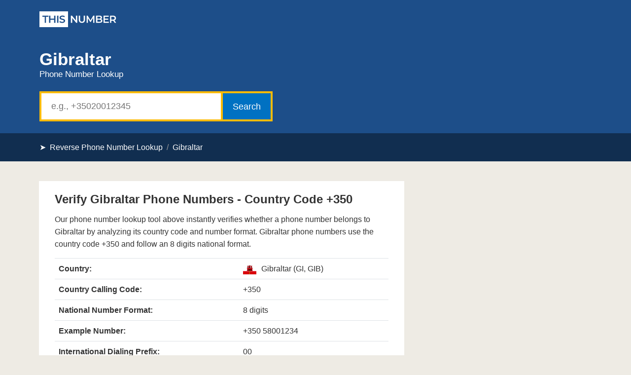

--- FILE ---
content_type: text/html; charset=UTF-8
request_url: https://www.thisnumber.com/gi
body_size: 21817
content:

<!DOCTYPE html>
<html lang="en">

<head>
    <meta charset="utf-8">
    <meta http-equiv="X-UA-Compatible" content="IE=edge">
    <meta name="viewport" content="width=device-width, initial-scale=1, shrink-to-fit=no">

    <title>Gibraltar Phone Number Lookup +350 - ThisNumber</title>
            <meta name="description" content="Gibraltar phone number lookup (local phone number directories, white and yellow pages) will help you find a phone number owner name and address.">
            <meta name="robots" content="index, follow">
    <link rel="canonical" href="https://www.thisnumber.com/gi">
	
    <meta property="og:title" content="Gibraltar Phone Number Lookup +350 - ThisNumber" />
            <meta property="og:description" content="Gibraltar phone number lookup (local phone number directories, white and yellow pages) will help you find a phone number owner name and address." />
            <meta property="og:type" content="WebSite" />
    <meta property="og:url" content="https://www.thisnumber.com/gi" />
    <meta property="og:image" content="https://www.thisnumber.com/img/thisnumber.png" />
    <meta property="og:image:alt" content="ThisNumber Logo" />
    <meta property="og:image:width" content="1200" />
    <meta property="og:image:height" content="630" />
    <meta property="twitter:title" content="Gibraltar Phone Number Lookup +350 - ThisNumber" />
            <meta property="twitter:description" content="Gibraltar phone number lookup (local phone number directories, white and yellow pages) will help you find a phone number owner name and address." />
            <meta property="twitter:card" content="summary_large_image" />
    <meta property="twitter:image:src" content="https://www.thisnumber.com/img/thisnumber.png" />

    <meta name="format-detection" content="telephone=no">
    <link rel="shortcut icon" href="https://www.thisnumber.com/img/favicon.ico">

    <link rel="stylesheet" href="/css/bootstrap.min.css">
    <link rel="stylesheet" href="/css/flag-icons.min.css" media="print" onload="this.media='all'">

	<style>/*! Bassplate | MIT License | http://github.com/basscss/bassplate */

/*! normalize.css v5.0.0 | MIT License | github.com/necolas/normalize.css */html {
  font-family: sans-serif;
  line-height: 1.15;
  -ms-text-size-adjust: 100%;
  -webkit-text-size-adjust: 100%
}

article,aside,footer,header,nav,section {
  display: block
}

figcaption,figure,main {
  display: block
}

figure {
  margin: 1em 40px
}

hr {
  box-sizing: content-box;
  height: 0;
  overflow: visible
}

pre {
  font-family: monospace,monospace;
  font-size: 1em
}

a {
  color: #0077c5;
  text-decoration: none;
  background-color: transparent;
  -webkit-text-decoration-skip: objects;
}

a:active,a:hover {
  text-decoration: underline;
}

.h0 {
  font-size: 1.8rem;
  line-height: 2rem;
  font-weight: 700;
}

.h1,h1 {
  font-size: 1.8rem;	
  line-height: 2.2rem;	
  padding: 0 0 .25rem 0;
}

h1 .small, h1 small {
    display: block;
    font-size: 17px;
    line-height: 1.8rem;
    font-weight: 500;
}

.h2,h2 {
  font-size: 24px;	
  line-height: 1.6rem;	
  padding: 0 0 0 0;
}

h2 .small, h2 small {
    display: block;
    font-size: 15px;
    line-height: 1.6em;
}

.h2-bigger {
    font-size: 26px;
    line-height: 1.5em;
}

.h3,h3 {
  font-size: 20px;	
  line-height: 1.6rem;	
  padding: 0;
}

.h4,h4 {
  font-size: 16px;
  line-height: 1.8rem
}

.h5,h5 {
  font-size: .875rem;
  line-height: 1.4
}

.h6,h6 {
  font-size: .75rem;
  line-height: 1
}

h1,h2,h3,h4,h5,h6 {
  margin: 0;
  font-weight: 700;
}

.h1,.h2,.h3,.h4,.h5,.h6 {
  margin: 0;
  font-weight: 700;
}

abbr[title] {
  border-bottom: none;
  text-decoration: underline;
  text-decoration: underline dotted
}

b,strong {
  font-weight: inherit;
  font-weight: bolder
}

code,kbd,samp {
  font-family: monospace,monospace;
  font-size: 1em
}

dfn {
  font-style: italic
}

mark {
  background-color: #ff0;
  color: #000
}

.bigger {
	font-size: 18px;
}

.medium {
  font-size: 18px;
}

small {
	font-size: 15px;
}

.small {
  font-size: 15px;
}

xsmall {
	font-size: 14px;
}

.xsmall {
  font-size: 14px;
}

sub,sup {
  font-size: 75%;
  line-height: 0;
  position: relative;
  vertical-align: baseline
}

sub {
  bottom: -.25em
}

sup {
  top: -.5em
}

audio,video {
  display: inline-block
}

audio:not([controls]) {
  display: none;
  height: 0
}

img {
  border-style: none
}

svg:not(:root) {
  overflow: hidden
}

.info-card {
  padding-right: 0px;
  padding-left: 0px;
}

button,input,optgroup,select,textarea {
  font-size: 100%;
  line-height: 1.15;
  margin: 0
}

button,input {
  overflow: visible
}

button,select {
  text-transform: none
}

.margin-lr-15 {	
  margin-left: -15px;
  margin-right: -15px;
}

.smallbutton {
    font-size: 14px;
    padding: .28rem .58rem;
    cursor: pointer;
    background-color: #ffc602;
    border: 1px solid transparent;
    box-shadow: 0 3px 1px -2px rgba(0, 0, 0, 0.2), 0 2px 2px 0 rgba(0, 0, 0, 0.14), 0 1px 5px 0 rgba(0, 0, 0, 0.12);
    border-radius: 4px;
}

.smallbutton:hover {
  background-color: #f2b54a;
}

.content-top {	
    background: #fff;	
	box-shadow: 0 2px 2px 0 rgba(0,0,50,.04);	
	padding-top: 1rem;
    padding-bottom: 1rem;
	padding-left: 1rem;
}

.content-top-gray {	
	background: #f4f1ed;	
	box-shadow: 0 2px 2px 0 rgba(0,0,50,.04);	
	padding: 1rem;
}

.content-top-blue {	
	background: #1d4e89;	
	box-shadow: 0 2px 2px 0 rgba(0,0,50,.04);	
	padding: 1rem;
	color: #fff;
}

.content-top-dark-blue {	
	background: #112e50;	
	padding: 1rem;
	color: #fff;
}

.content-white {	
	background: #fff;	
}

.btn {
    position: relative;
    display: inline-block;
    box-sizing: border-box;
    border: none;
    border-radius: 4px;
    padding: 0 14px;
    min-width: 64px;
    vertical-align: middle;
    text-align: center;
    text-overflow: ellipsis;
    color: #fff;
    background-color: #07c;
    font-size: 16px;
    line-height: 36px;
    overflow: hidden;
    outline: none;
    cursor: pointer;
    transition: box-shadow 0.2s;
	letter-spacing: 0.5px;
}

.btn:hover, .btn:focus { 
	background-color: #005999;
  color: #fff;
}

.btn-link {
  color: #0077c5;
  border-width: 0px;
}

.btn-link:hover, .btn-link:focus {
  text-decoration: underline;
  cursor: pointer;
  color: #0077c5;
}


.btn-light {	
    color: #333;
    background: #dee2e6;
}
	
.btn-light:hover, .btn-light:focus { 	
    color: #fff;
    background-color: #1d4e89;
}

.btn-number {	
	background-color: #f2f2f2;
  color: #0077c5;
  border-radius: 20px;
}

.btn-search {	
	background-color: #ffc602;	
	color: #333;	
}

.btn-search:before {	
	content: 'Search Records';
  display: block;
  letter-spacing: 0;
}

.btn-view {
  color: #fff;
  background-color: #0071c2;
}

.btn-view:hover {
  color: #fff;
  background-color: #0073bf;
}

.btn-view:focus, .btn-view.focus {
  box-shadow: 0 0 0 0.2rem rgba(38, 143, 255, 0.5);
}

.btn-view:before {	
	content: 'View Results';
  display: block;
  letter-spacing: 0;
}

.block {
  display: block
}

.btn-update {	
    border: none;
    cursor: pointer;
	color: #0077c5;
    text-decoration: none;
    background-color: transparent;
	font-size: 15px;
}

.btn-update-icon {	
    margin-bottom: -3px;
    margin-right: 2px;
}
	
.btn-search:hover, .btn-search:focus { 	
	background-color: #f2b54a;	
}
	
.btn-report {	
	font-size: 14px;	
    padding: .2rem .4rem;	
    cursor: pointer;	
    border: 0px solid transparent;	
    color: #888;	
	background-color: #f2f2f2;	
}	

.btn-report:hover, .btn-report:focus { 	
	color: #212529;	
    background-color: #e5e5e5;	
    border-color: #dae0e5;	
}

.btn-big {
    color: #fff;
    background-color: #0a66c2;
    height: 52px;
    width: 100%;
    font-size: 18px;
}

@media (prefers-reduced-motion: reduce) {
  .btn {
    transition: none;
  }
}

.btn:hover {
  text-decoration: none;
}

.btn:focus, .btn.focus {
  outline: 0;
  box-shadow: 0 0 0 0.2rem rgba(0, 123, 255, 0.25);
}

.btn-primary {
  color: #fff;
  background-color: #0071c2;
  padding: 4px 14px;
}

.btn-primary:hover {
  color: #fff;
  background-color: #005999;
}

.btn-primary:focus, .btn-primary.focus {
  box-shadow: 0 0 0 0.2rem rgba(38, 143, 255, 0.5);
}

[type=reset],[type=submit],button,html [type=button] {
  -webkit-appearance: button
}

[type=button]::-moz-focus-inner,[type=reset]::-moz-focus-inner,[type=submit]::-moz-focus-inner,button::-moz-focus-inner {
  border-style: none;
  padding: 0
}

[type=button]:-moz-focusring,[type=reset]:-moz-focusring,[type=submit]:-moz-focusring,button:-moz-focusring {
  outline: 1px dotted ButtonText
}

fieldset {
  border: 1px solid silver;
  margin: 0 2px;
  padding: .35em .625em .75em
}

legend {
  box-sizing: border-box;
  color: inherit;
  display: table;
  max-width: 100%;
  padding: 0;
  white-space: normal
}

progress {
  display: inline-block;
  vertical-align: baseline
}

textarea {
  overflow: auto
}

[type=checkbox],[type=radio] {
  box-sizing: border-box;
  padding: 0
}

[type=number]::-webkit-inner-spin-button,[type=number]::-webkit-outer-spin-button {
  height: auto
}

[type=search] {
  -webkit-appearance: textfield;
  outline-offset: -2px
}

[type=search]::-webkit-search-cancel-button,[type=search]::-webkit-search-decoration {
  -webkit-appearance: none
}

::-webkit-file-upload-button {
  -webkit-appearance: button;
  font: inherit
}

details,menu {
  display: block
}

summary {
  display: list-item
}

canvas {
  display: inline-block
}

[hidden],template {
  display: none
}

p {
  margin: 1rem 0 0 0;
}

.font-family-inherit {
  font-family: inherit
}

.font-size-inherit {
  font-size: inherit
}

.text-decoration-none {
  text-decoration: none
}

.bold {
  font-weight: 700;
  font-weight: 600
}

.regular {
  font-weight: 400
}

.italic {
  font-style: italic
}

.caps {
  text-transform: uppercase;
  letter-spacing: 0
}

.left-align {
  text-align: left
}

.center {
  text-align: center
}

.right-align {
  text-align: right
}

.justify {
  text-align: justify
}

.nowrap {
  white-space: nowrap
}

.break-word {
  word-wrap: break-word
}

.line-height-1 {
  line-height: 1
}

.line-height-2 {
  line-height: 1.4
}

.line-height-3 {
  line-height: 1.6
}

.line-height-4 {
  line-height: 2
}

.list-style-none {
  list-style: none
}

.underline {
  text-decoration: underline
}

.truncate {
  max-width: 100%;
  overflow: hidden;
  text-overflow: ellipsis;
  white-space: nowrap
}

.list-reset {
  list-style: none;
  padding-left: 0
}

.inline {
  display: inline
}

.block {
  display: block
}

.inline-block {
  display: inline-block
}

table {
  border-collapse: collapse;
  max-width: 100%;
}

table th::before {
	content: attr(data-label);
	font-weight: bold;
}

table td::before {
	content: attr(data-label);
}

.table {
  width: 100%;
  margin-top: 1rem;
  font-size: 15px;
}

.table-fixed {
table-layout: fixed;
}

.table-cell {
  display: table-cell
}

.table thead th {
    vertical-align: bottom;
    border-bottom: 2px solid #dee2e6;
	border-top: 1px solid #dee2e6;
}

.table td {
    padding: .5rem;
    vertical-align: top;
    border-top: 1px solid #dee2e6;
	border-bottom: 1px solid #dee2e6;
}

.table th {
    padding: .5rem;
    vertical-align: top;
	border-bottom: 1px solid #dee2e6;
}

th {
    text-align: inherit;
}

.card {
    position: relative;
    display: -webkit-box;
    display: -ms-flexbox;
    display: flex;
    -webkit-box-orient: vertical;
    -webkit-box-direction: normal;
    -ms-flex-direction: column;
    flex-direction: column;
    min-width: 0;
    word-wrap: break-word;
    background-color: #fff;
    background-clip: border-box;
    border: 0px solid rgba(0,0,0,.125);
    border-radius: 0rem;
}

.card-header {
    margin-bottom: 0;
    background-color: #fff;
    border-bottom: 1px solid rgba(0,0,0,.125);
	padding: 1rem 1.5rem;
}

.card-header:first-child {	
    border-radius: 0;	
}

.card-body {	
    -webkit-box-flex: 1;	
    -ms-flex: 1 1 auto;	
    flex: 1 1 auto;	
    padding: 1rem 1rem;	
}

.card-text {
    padding: 0.3rem 0rem;
}

.badge {
    display: inline-block;
    padding: .3em .4em;
    font-size: 90%;
    font-weight: 500;
    line-height: 1;
    text-align: center;
    white-space: nowrap;
    vertical-align: baseline;
    border-radius: .25rem;
}

.badge-success {	
    background: #00b67a;	
    position: relative;	
    color: #fff;	
}	

.badge-danger {	
    background: #ff3722;	
    position: relative;	
    color: #fff;	
}	

.badge-success-count {	
    background: #00b67a;	
    position: relative;	
    top: -17px;	
    left: -10px;	
    color: #fff;	
    border-radius: 1rem;	
    font-size: 75%;	
    padding: .2em .5em .3em .4em;	
}	

.badge-danger-count {	
    background: #ff3722;	
    position: relative;	
    top: -17px;	
    left: -10px;	
    color: #fff;	
    border-radius: 1rem;	
    font-size: 75%;	
    padding: .2em .5em .3em .4em;	
}

.form-control {
    display: block;
    width: 100%;
    padding: .375rem .75rem;
    font-size: 1rem;
    line-height: 1.5;
    color: #495057;
    background-color: #fff;
    background-clip: padding-box;
    border: 1px solid #ced4da;
    border-radius: .25rem;
    transition: border-color .15s ease-in-out,box-shadow .15s ease-in-out;
}

select.form-control:not([size]):not([multiple]) {
    height: calc(2.25rem + 2px);
}

.comments-form {
    border: 1px solid #ced4da;
    font-size: 0.9rem;
}

.comment {	
	border-left: 4px solid #0077c5;
    margin: .5rem 0rem 1rem 0rem;
    background-color: #f2f2f2;
    border-radius: 4px;
    padding: 1.25rem 0rem 1.25rem 1.25rem;
    display: block;
}

.info-found {	
	  border-left: 4px solid #0077c5;
    margin: .5rem 0rem 1rem 0rem;
    background-color: #f2f2f2;
    border-radius: 4px;
    padding: 1.25rem 0rem 1.25rem 1.25rem;
    display: block;
}

.breadcrumb {
	margin: 0px;
    display: flex;
    list-style: none;
	  background-color: #EEEBE4;	
    padding: .5rem 1rem .0rem 1rem;
}

.breadsep {
    font-size: 0.7rem;
}

.overflow-hidden {
  overflow: hidden
}

.overflow-scroll {
  overflow: scroll
}

.overflow-auto {
  overflow: auto
}

.clearfix:after,.clearfix:before {
  content: " ";
  display: table
}

.clearfix:after {
  clear: both
}

.left {
  float: left
}

.right {
  float: right
}

.fit {
  max-width: 100%
}

.max-width-1 {
  max-width: 40rem
}

.max-width-2 {
  max-width: 52rem
}

.max-width-3 {
  max-width: 72rem
}

.max-width-4 {
  max-width: 88rem
}

.border-box {
  box-sizing: border-box
}

.align-baseline {
  vertical-align: baseline
}

.align-top {
  vertical-align: top
}

.align-middle {
  vertical-align: middle
}

.align-bottom {
  vertical-align: bottom
}

.m0 {
  margin: 0
}

.mt0 {
  margin-top: 0
}

.mt025 {
  margin-top: .25rem;
}

.mt05 {
  margin-top: .5rem
}

.mt075 {
  margin-top: .75rem;
}

.mt-075 {
  margin-top: -.75rem;
}

.mt-2 {
  margin-top: -2rem !important;
}

.mr0 {
  margin-right: 0
}

.mb0 {
  margin-bottom: 0
}

.mb025 {
  margin-bottom: 0.25rem
}

.mb05 {
  margin-bottom: .5rem
}

.ml0,.mx0 {
  margin-left: 0
}

.mx0 {
  margin-right: 0
}

.my0 {
  margin-top: 0;
  margin-bottom: 0
}

.m1 {
  margin: 1rem
}

.mt1 {
  margin-top: 1rem
}

.mt125 {
  margin-top: 1.25rem
}

.mr05 {
  margin-right: .5rem
}

.mr1 {
  margin-right: 1rem
}

.mb1 {
  margin-bottom: 1rem
}

.ml1,.mx1 {
  margin-left: 1rem
}

.mx1 {
  margin-right: 1rem
}

.my1 {
  margin-top: 1rem;
  margin-bottom: 1rem
}

.m2 {
  margin: 1.5rem
}

.mt2 {
  margin-top: 2rem
}

.mr2 {
  margin-right: 1.5rem
}

.mb2 {
  margin-bottom: 1.5rem
}

.ml2,.mx2 {
  margin-left: 1.5rem
}

.mx2 {
  margin-right: 1.5rem
}

.my2 {
  margin-top: 1.5rem;
  margin-bottom: 1.5rem
}

.m3 {
  margin: 3rem
}

.mt3 {
  margin-top: 3rem
}

.mr3 {
  margin-right: 3rem
}

.mb3 {
  margin-bottom: 3rem
}

.ml3,.mx3 {
  margin-left: 3rem
}

.mx3 {
  margin-right: 3rem
}

.my3 {
  margin-top: 3rem;
  margin-bottom: 3rem
}

.m4 {
  margin: 4rem
}

.mt4 {
  margin-top: 4rem
}

.mr4 {
  margin-right: 4rem
}

.mb4 {
  margin-bottom: 4rem
}

.ml4,.mx4 {
  margin-left: 4rem
}

.mx4 {
  margin-right: 4rem
}

.my4 {
  margin-top: 4rem;
  margin-bottom: 4rem
}

.mxn1 {
  margin-left: calc(1rem * -1);
  margin-right: calc(1rem * -1)
}

.mxn2 {
  margin-left: calc(1.5rem * -1);
  margin-right: calc(1.5rem * -1)
}

.mxn3 {
  margin-left: calc(3rem * -1);
  margin-right: calc(3rem * -1)
}

.mxn4 {
  margin-left: calc(4rem * -1);
  margin-right: calc(4rem * -1)
}

.m-auto {
  margin: auto
}

.mt-auto {
  margin-top: auto
}

.mr-auto {
  margin-right: auto
}

.mb-075 {
  margin-bottom: -0.75rem;
}

.mb-auto {
  margin-bottom: auto
}

.ml-auto,.mx-auto {
  margin-left: auto
}

.mx-auto {
  margin-right: auto
}

.my-auto {
  margin-top: auto;
  margin-bottom: auto
}

.p0 {
  padding: 0
}

.pt0 {
  padding-top: 0
}

.pt05 {
  padding-top: 0.5rem
}

.pb05 {
  padding-bottom: 0.5rem
}

.pr0 {
  padding-right: 0
}

.pr10 {
  padding-right: 10px;
}

.pb0 {
  padding-bottom: 0
}

.pl0,.px0 {
  padding-left: 0
}

.px0 {
  padding-right: 0
}

.py0 {
  padding-top: 0;
  padding-bottom: 0
}

.p1 {
  padding: 1rem
}

.pt1 {
  padding-top: 1rem
}

.pr1 {
  padding-right: 1rem
}

.pb1 {
  padding-bottom: 1rem
}

.pl1 {
  padding-left: 1rem
}

.py1 {
  padding-top: 1rem;
  padding-bottom: 1rem
}

.px1 {
  padding-left: 1rem;
  padding-right: 1rem
}

.px05 {
  padding-left: .5rem;
  padding-right: .5rem
}

.px025 {
  padding-left: .25rem;
  padding-right: .25rem
}

.p2 {
  padding: 1.5rem
}

.pt2 {
  padding-top: 1.5rem
}

.pr2 {
  padding-right: 1.5rem
}

.pb2 {
  padding-bottom: 1.5rem
}

.pl2 {
  padding-left: 1.5rem
}

.pl025 {
  padding-left: 0.25rem
}

.py2 {
  padding-top: 1.5rem;
  padding-bottom: 1.5rem
}

.px2 {
  padding-left: 1.5rem;
  padding-right: 1.5rem
}

.p3 {
  padding: 3rem
}

.pt3 {
  padding-top: 3rem
}

.pr3 {
  padding-right: 3rem
}

.pr025 {
  padding-right: 0.25rem
}

.pb3 {
  padding-bottom: 3rem
}

.pl3 {
  padding-left: 3rem
}

.py3 {
  padding-top: 3rem;
  padding-bottom: 3rem
}

.px3 {
  padding-left: 3rem;
  padding-right: 3rem
}

.p4 {
  padding: 4rem
}

.pt4 {
  padding-top: 4rem
}

.pr4 {
  padding-right: 4rem
}

.pb4 {
  padding-bottom: 4rem
}

.pl4 {
  padding-left: 4rem
}

.py4 {
  padding-top: 4rem;
  padding-bottom: 4rem
}

.px4 {
  padding-left: 4rem;
  padding-right: 4rem
}

.col {
  float: left
}

.col,.col-right {
  box-sizing: border-box
}

.col-right {
  float: right
}

.col-1 {
  width: 8.33333%
}

.col-2 {
  width: 16.66667%
}

.col-3 {
  width: 25%
}

.col-4 {
  width: 33.33333%
}

.col-5 {
  width: 41.66667%
}

.col-6 {
  width: 50%
}

.col-7 {
  width: 58.33333%
}

.col-8 {
  width: 66.66667%
}

.col-9 {
  width: 75%
}

.col-10 {
  width: 83.33333%
}

.col-11 {
  width: 91.66667%
}

.col-12 {
  width: 100%
}

@media (min-width:40.06rem) {
  .h1, h1 {
    font-size: 2.2rem;
  }
  
  .sm-col {
    float: left;
    box-sizing: border-box
  }

  .sm-col-right {
    float: right;
    box-sizing: border-box
  }

  .sm-col-1 {
    width: 8.33333%
  }

  .sm-col-2 {
    width: 16.66667%
  }

  .sm-col-3 {
    width: 25%
  }

  .sm-col-4 {
    width: 33.33333%
  }

  .sm-col-5 {
    width: 41.66667%
  }

  .sm-col-6 {
    width: 50%
  }

  .sm-col-7 {
    width: 58.33333%
  }

  .sm-col-8 {
    width: 66.66667%
  }

  .sm-col-9 {
    width: 75%
  }

  .sm-col-10 {
    width: 83.33333%
  }

  .sm-col-11 {
    width: 91.66667%
  }

  .sm-col-12 {
    width: 100%
  }
}

@media (min-width:52.06rem) {
  .md-col {
    float: left;
    box-sizing: border-box
  }

  .md-col-right {
    float: right;
    box-sizing: border-box
  }

  .md-col-1 {
    width: 8.33333%
  }

  .md-col-2 {
    width: 16.66667%
  }

  .md-col-3 {
    width: 25%
  }

  .md-col-4 {
    width: 33.33333%
  }

  .md-col-5 {
    width: 41.66667%
  }

  .md-col-6 {
    width: 50%
  }

  .md-col-7 {
    width: 58.33333%
  }

  .md-col-8 {
    width: 66.66667%
  }

  .md-col-9 {
    width: 75%
  }

  .md-col-10 {
    width: 83.33333%
  }

  .md-col-11 {
    width: 91.66667%
  }

  .md-col-12 {
    width: 100%
  }
  
  .md-center {
  text-align: center
}

}

@media (min-width:72.06rem) {
  .lg-mt-3 {
  margin-top: -3rem !important;
  }
  
  .lg-col {
    float: left;
    box-sizing: border-box
  }

  .lg-pr05 {
        padding-right: .5rem;
  }
  
  .lg-col-right {
    float: right;
    box-sizing: border-box
  }

  .lg-col-1 {
    width: 8.33333%
  }

  .lg-col-2 {
    width: 16.66667%
  }

  .lg-col-3 {
    width: 25%
  }

  .lg-col-4 {
    width: 33.33333%
  }

  .lg-col-5 {
    width: 41.66667%
  }

  .lg-col-6 {
    width: 50%
  }

  .lg-col-7 {
    width: 58.33333%
  }

  .lg-col-8 {
    width: 66.66667%
  }

  .lg-col-9 {
    width: 75%
  }

  .lg-col-10 {
    width: 83.33333%
  }

  .lg-col-11 {
    width: 91.66667%
  }

  .lg-col-12 {
    width: 100%
  } 

  .lg-mt0{
    margin-top: 0px;
  } 
  
  .card-body {	
    padding: 1.5rem 2rem;	
  }
  
  .content {	
	padding-left: 1rem;
  }  
  
  .card {
    margin-top: 1rem;
  }
  
  .content-top {	
    background: #fff;	
	box-shadow: 0 2px 2px 0 rgba(0,0,50,.04);	
	padding-top: 1.5rem;
    padding-bottom: 1rem;
  }

  .content-top-blue {	
    background: #1d4e89;	
	box-shadow: 0 2px 2px 0 rgba(0,0,50,.04);	
	padding-top: 1.5rem;
    padding-bottom: 1.5rem;
	color: #fff;
  }  
  
  .lg-px1 {		
	padding-left: 1rem;
    padding-right: 1rem;
  }
  
}

.flex {
  display: -ms-flexbox;
  display: flex
}

@media (min-width:40.06rem) {
  .sm-flex {
    display: -ms-flexbox;
    display: flex
  }
}

@media (min-width:52.06rem) {
  .md-flex {
    display: -ms-flexbox;
    display: flex
  }
}

@media (min-width:72.06rem) {
  .lg-flex {
    display: -ms-flexbox;
    display: flex
  }
}

.flex-column {
  -ms-flex-direction: column;
  flex-direction: column
}

.flex-wrap {
  -ms-flex-wrap: wrap;
  flex-wrap: wrap
}

.items-start {
  -ms-flex-align: start;
  align-items: flex-start
}

.items-end {
  -ms-flex-align: end;
  align-items: flex-end
}

.items-center {
  -ms-flex-align: center;
  align-items: center
}

.items-baseline {
  -ms-flex-align: baseline;
  align-items: baseline
}

.items-stretch {
  -ms-flex-align: stretch;
  align-items: stretch
}

.self-start {
  -ms-flex-item-align: start;
  align-self: flex-start
}

.self-end {
  -ms-flex-item-align: end;
  align-self: flex-end
}

.self-center {
  -ms-flex-item-align: center;
  -ms-grid-row-align: center;
  align-self: center
}

.self-baseline {
  -ms-flex-item-align: baseline;
  align-self: baseline
}

.self-stretch {
  -ms-flex-item-align: stretch;
  -ms-grid-row-align: stretch;
  align-self: stretch
}

.justify-start {
  -ms-flex-pack: start;
  justify-content: flex-start
}

.justify-end {
  -ms-flex-pack: end;
  justify-content: flex-end
}

.justify-center {
  -ms-flex-pack: center;
  justify-content: center
}

.justify-between {
  -ms-flex-pack: justify;
  justify-content: space-between
}

.justify-around {
  -ms-flex-pack: distribute;
  justify-content: space-around
}

.justify-evenly {
  -ms-flex-pack: space-evenly;
  justify-content: space-evenly
}

.content-start {
  -ms-flex-line-pack: start;
  align-content: flex-start
}

.content-end {
  -ms-flex-line-pack: end;
  align-content: flex-end
}

.content-center {
  -ms-flex-line-pack: center;
  align-content: center
}

.content-between {
  -ms-flex-line-pack: justify;
  align-content: space-between
}

.content-around {
  -ms-flex-line-pack: distribute;
  align-content: space-around
}

.content-stretch {
  -ms-flex-line-pack: stretch;
  align-content: stretch
}

.flex-auto {
  -ms-flex: 1 1 auto;
  flex: 1 1 auto;
  min-width: 0;
  min-height: 0
}

.flex-none {
  -ms-flex: none;
  flex: none
}

.order-0 {
  -ms-flex-order: 0;
  order: 0
}

.order-1 {
  -ms-flex-order: 1;
  order: 1
}

.order-2 {
  -ms-flex-order: 2;
  order: 2
}

.order-3 {
  -ms-flex-order: 3;
  order: 3
}

.order-last {
  -ms-flex-order: 99999;
  order: 99999
}

.relative {
  position: relative
}

.absolute {
  position: absolute
}

.fixed {
  position: fixed
}

.top-0 {
  top: 0
}

.right-0 {
  right: 0
}

.bottom-0 {
  bottom: 0
}

.left-0 {
  left: 0
}

.z1 {
  z-index: 1
}

.z2 {
  z-index: 2
}

.z3 {
  z-index: 3
}

.z4 {
  z-index: 4
}

.border {
  border-style: solid;
  border-width: 1px
}

.border-top {
  border-top-style: solid;
  border-top-width: 1px
}

.border-right {
  border-right-style: solid;
  border-right-width: 1px
}

.border-bottom {
  border-bottom-style: solid;
  border-bottom-width: 1px
}

.border-left {
  border-left-style: solid;
  border-left-width: 1px
}

.border-none {
  border: 0
}

.rounded {
  border-radius: 10px !important;
}

.circle {
  border-radius: 50%
}

.rounded-top {
  border-radius: 4px 4px 0 0
}

.rounded-right {
  border-radius: 0 4px 4px 0
}

.rounded-bottom {
  border-radius: 0 0 4px 4px
}

.rounded-left {
  border-radius: 4px 0 0 4px
}

.not-rounded {
  border-radius: 0
}

.hide {
  position: absolute;
  height: 1px;
  width: 1px;
  overflow: hidden;
  clip: rect(1px,1px,1px,1px)
}

@media (max-width:40rem) {
  .xs-hide {
    display: none
  }
}

@media (min-width:40.06rem) and (max-width:52rem) {
  .sm-hide {
    display: none
  }
}

@media (min-width:52.06rem) and (max-width:72rem) {
  .md-hide {
    display: none
  }
}

@media (min-width:72.06rem) {
  .lg-hide {
    display: none
  }
}

.display-none {
  display: none
}

.font1 {
  font-size: 1rem;
}

* {
  box-sizing: border-box
}

body {
  margin: 0;
  color: #333;
  background: #EEEBE4;
  font-family: "Helvetica Neue", Helvetica, "Open Sans", Arial, sans-serif;
  font-size: 16px;
  line-height: 1.9rem;
  min-width: 100%;
  overflow-x: hidden;
  -webkit-font-smoothing: antialiased
}

main {
  max-width: 100%;
  margin: 0 auto
}

.ampstart-accent {
  color: #003f93
}

#content:target {
  margin-top: calc(0px - 3.5rem);
  padding-top: 3.5rem
}

.ampstart-title-lg {
  font-size: 2rem;
  line-height: 3.5rem;
  letter-spacing: .06rem
}

.ampstart-title-md {
  font-size: 1.5rem;
  line-height: 2.5rem;
  letter-spacing: .06rem
}

.ampstart-title-sm {
  font-size: 1.25rem;
  line-height: 2;
  letter-spacing: .06rem
}

.ampstart-subtitle,body {
  line-height: 1.6;
  letter-spacing: normal
}

.ampstart-subtitle {
  color: #003f93;
  font-size: 1rem
}

.ampstart-byline,.ampstart-caption,.ampstart-hint,.ampstart-label {
  font-size: .875rem;
  color: #4f4f4f;
  line-height: 1.4;
  letter-spacing: .06rem
}

.ampstart-label {
  text-transform: uppercase
}

.ampstart-footer,.ampstart-small-text {
  font-size: .75rem;
  line-height: 1;
  letter-spacing: .06rem
}

.ampstart-card {
  box-shadow: 0 1px 1px 0 rgba(0,0,0,.14),0 1px 1px -1px rgba(0,0,0,.14),0 1px 5px 0 rgba(0,0,0,.12)
}

.ampstart-btn {
  font-family: inherit;
  font-weight: inherit;
  font-size: 1rem;
  line-height: 1.4;
  padding: .7em .8em;
  text-decoration: none;
  white-space: nowrap;
  word-wrap: normal;
  vertical-align: middle;
  cursor: pointer;
  background-color: #323a43;
  color: #fff;
  border: 1px solid #fff
}

.ampstart-btn:visited {
  color: #fff
}

.ampstart-btn-secondary {
  background-color: #fff;
  color: #000;
  border: 1px solid #000
}

.ampstart-btn-secondary:visited {
  color: #000
}

.ampstart-btn:active .ampstart-btn:focus {
  opacity: .8
}

.ampstart-btn[disabled],.ampstart-btn[disabled]:active,.ampstart-btn[disabled]:focus,.ampstart-btn[disabled]:hover {
  opacity: .5;
  outline: 0;
  cursor: default
}

.ampstart-dropcap:first-letter {
  color: #000;
  font-size: 2rem;
  font-weight: 600;
  float: left;
  overflow: hidden;
  line-height: 2rem;
  margin-left: 0;
  margin-right: .5rem
}

.ampstart-initialcap {
  padding-top: 1.5rem;
  margin-top: 3rem
}

.padding-top-05  {
padding-top: .5rem;
}

.ampstart-initialcap:first-letter {
  color: #000;
  font-size: 2rem;
  font-weight: 600;
  margin-left: -2px
}

.ampstart-pullquote {
  border: none;
  border-left: 4px solid #323a43;
  font-size: 1.25rem;
  padding-left: 3rem
}

@media (min-width:40.06rem) {
  .sm-p0 {
    padding: 0
  }

  .sm-pt0 {
    padding-top: 0
  }

  .sm-pr0 {
    padding-right: 0
  }

  .sm-pb0 {
    padding-bottom: 0
  }

  .sm-pl0,.sm-px0 {
    padding-left: 0
  }

  .sm-px0 {
    padding-right: 0
  }

  .sm-py0 {
    padding-top: 0;
    padding-bottom: 0
  }

  .sm-p1 {
    padding: 1rem
  }

  .sm-pt1 {
    padding-top: 1rem
  }

  .sm-pr1 {
    padding-right: 1rem
  }

  .sm-pb1 {
    padding-bottom: 1rem
  }

  .sm-pl1,.sm-px1 {
    padding-left: 1rem
  }

  .sm-px1 {
    padding-left: 1rem;
    padding-right: 1rem
  }

  .sm-py1 {
    padding-top: 1rem;
    padding-bottom: 1rem
  }

  .sm-p2 {
    padding: 1.5rem
  }

  .sm-pt2 {
    padding-top: 1.5rem
  }

  .sm-pr2 {
    padding-right: 1.5rem
  }

  .sm-pb2 {
    padding-bottom: 1.5rem
  }

  .sm-pl2,.sm-px2 {
    padding-left: 1.5rem
  }

  .sm-px2 {
    padding-right: 1.5rem
  }

  .sm-py2 {
    padding-top: 1.5rem;
    padding-bottom: 1.5rem
  }

  .sm-p3 {
    padding: 3rem
  }

  .sm-pt3 {
    padding-top: 3rem
  }

  .sm-pr3 {
    padding-right: 3rem
  }

  .sm-pb3 {
    padding-bottom: 3rem
  }

  .sm-pl3,.sm-px3 {
    padding-left: 3rem
  }

  .sm-px3 {
    padding-right: 3rem
  }

  .sm-py3 {
    padding-top: 3rem;
    padding-bottom: 3rem
  }

  .sm-p4 {
    padding: 4rem
  }

  .sm-pt4 {
    padding-top: 4rem
  }

  .sm-pr4 {
    padding-right: 4rem
  }

  .sm-pb4 {
    padding-bottom: 4rem
  }

  .sm-pl4,.sm-px4 {
    padding-left: 4rem
  }

  .sm-px4 {
    padding-right: 4rem
  }

  .sm-py4 {
    padding-top: 4rem;
    padding-bottom: 4rem
  }
}

@media (min-width:52.06rem) {
  .md-p0 {
    padding: 0
  }
  
  .mobile-break { 
	display: none; 
  }

  .md-pt0 {
    padding-top: 0
  }

  .md-pr0 {
    padding-right: 0
  }

  .md-pb0 {
    padding-bottom: 0
  }

  .md-pl0,.md-px0 {
    padding-left: 0
  }
  
  .md-pl125 {
    padding-left: 1.25rem
  }

  .md-px0 {
    padding-right: 0
  }

  .md-py0 {
    padding-top: 0;
    padding-bottom: 0
  }

  .md-p1 {
    padding: 0.75rem
  }

  .md-pt1 {
    padding-top: 0.75rem
  }

  .md-pr1 {
    padding-right: 0.75rem
  }

  .md-pb1 {
    padding-bottom: 0.75rem
  }

  .md-pl1,.md-px1 {
    padding-left: 0.75rem
  }

  .md-px1 {
    padding-right: 0.75rem
  }

  .md-py1 {
    padding-top: 0.75rem;
    padding-bottom: 0.75rem
  }

  .md-p2 {
    padding: 1.75rem
  }

  .md-pt2 {
    padding-top: 1.5rem
  }

  .md-pr2 {
    padding-right: 1.75rem
  }

  .md-pb2 {
    padding-bottom: 1.75rem
  }

  .md-pl2,.md-px2 {
    padding-left: 1.75rem
  }

  .md-px2 {
    padding-right: 1.75rem
  }

  .md-py2 {
    padding-top: 1.25rem;
    padding-bottom: 1.25rem
  }

  .md-my2 {
    margin-top: 1.25rem;
    margin-bottom: 1.25rem
  }  

  .md-p3 {
    padding: 3rem
  }

  .md-pt3 {
    padding-top: 3rem
  }

  .md-pr3 {
    padding-right: 3rem
  }

  .md-pb3 {
    padding-bottom: 3rem
  }

  .md-pl3,.md-px3 {
    padding-left: 3rem
  }

  .md-px3 {
    padding-right: 3rem
  }

  .md-py3 {
    padding-top: 3rem;
    padding-bottom: 3rem
  }

  .md-p4 {
    padding: 4rem
  }

  .md-pt4 {
    padding-top: 4rem
  }

  .md-pr4 {
    padding-right: 4rem
  }

  .md-pb4 {
    padding-bottom: 4rem
  }

  .md-pl4,.md-px4 {
    padding-left: 4rem
  }

  .md-px4 {
    padding-right: 4rem
  }

  .md-py4 {
    padding-top: 4rem;
    padding-bottom: 4rem
  }
}

@media (min-width:72.06rem) {
  .lg-rounded {
  border-radius: 10px !important;
  }

  .lg-p0 {
    padding: 0
  }

  .lg-pt0 {
    padding-top: 0
  }

  .lg-pr0 {
    padding-right: 0
  }

  .lg-pb0 {
    padding-bottom: 0
  }

  .lg-pl0,.lg-px0 {
    padding-left: 0
  }

  .lg-px0 {
    padding-right: 0
  }

  .lg-py0 {
    padding-top: 0;
    padding-bottom: 0
  }

  .lg-p1 {
    padding: 1rem
  }

  .lg-pt1 {
    padding-top: 1rem
  }

  .lg-pr1 {
    padding-right: 1rem
  }

  .lg-pb1 {
    padding-bottom: 1rem
  }

  .lg-pl1,.lg-px1 {
    padding-left: 1rem
  }

  .lg-px1 {
    padding-right: 1rem
  }

  .lg-py1 {
    padding-top: 1rem;
    padding-bottom: 1rem
  }

  .lg-p2 {
    padding: 1.5rem
  }

  .lg-pt2 {
    padding-top: 1.5rem
  }

  .lg-pr2 {
    padding-right: 1.5rem
  }

  .lg-pb2 {
    padding-bottom: 1.5rem
  }

  .lg-pl2,.lg-px2 {
    padding-left: 1.5rem
  }

  .lg-px2 {
    padding-right: 1.5rem
  }

  .lg-py2 {
    padding-top: 1.5rem;
    padding-bottom: 1.5rem
  }

  .lg-p3 {
    padding: 3rem
  }

  .lg-pt3 {
    padding-top: 3rem
  }

  .lg-pr3 {
    padding-right: 3rem
  }

  .lg-pb3 {
    padding-bottom: 3rem
  }

  .lg-pl3,.lg-px3 {
    padding-left: 3rem
  }

  .lg-px3 {
    padding-right: 3rem
  }

  .lg-py3 {
    padding-top: 3rem;
    padding-bottom: 3rem
  }

  .lg-p4 {
    padding: 4rem
  }

  .lg-pt4 {
    padding-top: 4rem
  }

  .lg-pr4 {
    padding-right: 4rem
  }

  .lg-pb4 {
    padding-bottom: 4rem
  }

  .lg-pl4,.lg-px4 {
    padding-left: 4rem
  }

  .lg-px4 {
    padding-right: 4rem
  }

  .lg-py4 {
    padding-top: 4rem;
    padding-bottom: 4rem
  }
}

.travel-flip {
  transition: transform .1s;
  transform: rotate(0)
}

.travel-flip-flipped {
  transform: rotate(180deg)
}

@keyframes a {
  0% {
    opacity: 0;
    transform: translateY(2rem)
  }

  to {
    opacity: 1;
    transform: none
  }
}

@keyframes b {
  0% {
    opacity: 0
  }

  to {
    opacity: 1
  }
}

.travel-object-cover,.travel-object-cover>img {
  -o-object-fit: cover;
  object-fit: cover
}

amp-img.rounded img {
  border-radius: 4px
}

amp-img.circle img {
  border-radius: 50%
}

.travel-no-focus:focus {
  outline: none
}

.travel-type-active,.travel-type-active:visited {
  color: #fd68ae
}

.travel-type-artistic,.travel-type-artistic:visited {
  color: #32dada
}

.travel-type-drinks,.travel-type-drinks:visited {
  color: #4e93f8
}

.travel-type-fashion,.travel-type-fashion:visited {
  color: #f1c363
}

.travel-type-food,.travel-type-food:visited {
  color: #aa5efd
}

.travel-type-music,.travel-type-music:visited {
  color: #ec8936
}

.travel-type-nature,.travel-type-nature:visited {
  color: #14b52a
}

.travel-type-nightlife,.travel-type-nightlife:visited {
  color: #e83a3a
}

.travel-type-tours,.travel-type-tours:visited {
  color: #0ece9e
}

.travel-type-water,.travel-type-water:visited {
  color: #3abee8
}

.travel-overflow-container {
  display: inline-block;
  min-width: 100vw;
  padding-left: calc((100vw - 72rem) / 2);
  padding-right: calc((100vw - 72rem) / 2)
}

.travel-link,.travel-link:visited {
  color: #0288d1;
  text-decoration: none;
  font-family: inherit;
  transition: color .15s ease-in
}

.travel-link:hover {
  color: #b99aef
}

.travel-link:focus {
  outline: none;
}

.travel-link.gray,.travel-link.gray:visited {
  color: #8f98a3
}

.travel-link.gray:hover {
  color: #b4b4b4
}

.travel-pill {
  border-radius: 1em;
  padding: 2px 8px;
  color: #fff;
  background-color: #fb52a2
}

.box-shadow { 
  box-shadow: 12px 12px 0 #222;
}

.travel-shadow-hover {
  transition: box-shadow .25s,transform .25s
}

.travel-shadow-hover:not([disabled]):focus,.travel-shadow-hover:not([disabled]):hover {
  transform: scale(1.02) translateY(-2%);
  box-shadow: 0 .4rem 2rem rgba(50,58,67,.4)
}

.h1.line-height-2,.h2.line-height-2,.h3.line-height-2,.h4.line-height-2,.h5.line-height-2,.h6.line-height-2,h1.line-height-2,h2.line-height-2,h3.line-height-2,h4.line-height-2,h5.line-height-2,h6.line-height-2 {
  line-height: 1.4
}

.ampstart-btn {
  transition: box-shadow .25s,transform .25s;
  line-height: 1.125rem;
  padding: .5rem 1rem;
  border-color: transparent
}

.ampstart-btn[disabled] {
  opacity: .5;
  cursor: default
}

.ampstart-btn:not([disabled]):hover {
  transform: scale(1.02) translateY(-2%);
  box-shadow: 0 .4rem 2rem rgba(50,58,67,.4)
}

.ampstart-btn:not([disabled]):focus {
  outline: none;
  box-shadow: none
}

.ampstart-btn.bold {
  font-weight: 600
}

.travel-date-input {
  line-height: 1.125rem;
  padding: .5rem 1rem;
  padding-left: calc(.5rem * 2.5 + 1.2em)
}

.travel-date-input .travel-icon {
  position: absolute;
  left: 0;
  top: 0;
  box-sizing: content-box;
  padding: .5rem 1rem
}

.travel-date-input.input-dark .travel-date-input-label,.travel-date-input.input-dark .travel-icon {
  color: hsla(0,0%,100%,.75)
}

.travel-date-input input {
  opacity: 0;
  border: none;
  background: none;
  font: inherit;
  line-height: 1.125rem;
  height: 1.125rem;
  margin-bottom: calc(1.125rem * -1);
  width: 8rem;
  color: inherit
}

.travel-date-input-touched input,.travel-date-input input:focus {
  opacity: 1
}

.travel-date-input input:focus {
  outline: none
}

.travel-date-input-touched input~.travel-date-input-label,.travel-date-input input:focus~.travel-date-input-label {
  opacity: 0
}

.travel-date-input-touched input[disabled],.travel-date-input input[disabled]~.travel-date-input-label,.travel-date-input input[disabled]~.travel-icon {
  opacity: .5
}

.travel-date-input input::-webkit-datetime-edit-fields-wrapper {
  padding: 0
}

.travel-date-input input::-webkit-clear-button,.travel-date-input input::-webkit-inner-spin-button {
  display: none
}

.travel-date-input input::-webkit-calendar-picker-indicator {
  opacity: 0;
  padding: 0;
  position: absolute;
  top: 0;
  left: 0;
  width: 100%;
  height: 100%;
  cursor: pointer
}

.travel-input-icon>.travel-input {
  padding-left: calc(.5rem * 2.5 + 1.2em)
}

.travel-input-icon>.travel-input+.travel-icon {
  position: absolute;
  left: 0;
  top: 0;
  box-sizing: content-box;
  padding: .5rem 1rem
}

.travel-input-icon>.travel-input-big {
  padding-left: calc(1.25rem * 1.5 + 1.2em)
}

.travel-input-icon>.travel-input-big+.travel-icon {
  padding: 1rem 1.25rem
}

.travel-input-icon>.travel-input-clear+.travel-icon,.travel-input-icon>.travel-input-dark+.travel-icon {
  color: hsla(0,0%,100%,.4)
}

.travel-input {
  line-height: 1.125rem;
  background-color: #fff;
  -webkit-appearance: none;
  border: 0px solid #111;
  border-radius: 0px;
  -webkit-border-radius: 0;
  font-size: 17px;
  padding: 1rem 1.25rem;
  -webkit-appearance: none;
  appearance: none;
}

.travel-input-clear {
  padding: 10px 12px;
  line-height: 1.125rem;
  background-color: #fff;
  -webkit-appearance: none;
  border-radius: 4px 0px 0px 4px;
  border: 2px solid #f2f2f2;
  font-size: 15px;
  width: 100%
}


.btn-dropdown {
  padding: .5rem .4rem .5rem .8rem;
  border-radius: 0px;
  background-color: #fff;
  color: #777;
}

.dropdown-menu {
  transform: translate3d(0px, 45px, 0px)!important;
  max-height: 265px;
    overflow-y: scroll;
} 

.dropdown-item {
  padding: .25rem .8rem;
}

.btn-dropdown-inactive {
  position: relative;
  display: inline-block;
  box-sizing: border-box;
  border: none;
  min-width: 64px;
  vertical-align: middle;
  text-align: center;
  text-overflow: ellipsis;
  font-size: 16px;
  overflow: hidden;
  outline: none;
  transition: box-shadow 0.2s;
  letter-spacing: 0.5px;
  padding: .8rem .4rem .8rem .8rem;
  border-radius: 0px;
  background-color: #fff;
  color: #777;
  cursor: default;
  border-radius: 0px;
  background-color: #fff;
  color: #777;
  cursor: default;
}

.btn-dropdown-inactive:hover, .btn-dropdown-inactive:focus {
    background-color: #fff;
    color: #777;
    cursor: default;
}

.travel-input-clear:focus {
  outline: none;
}

.travel-input-header {
  padding: .5rem .75rem;
  border-radius: 4px 0px 0px 4px;
  border: 0px solid #febb02;
}

.travel-input-big {
  border-radius: 4px 0px 0px 4px;
  color: #333;
  border: 4px solid #febb02;
}

.travel-input-dark {
  background: rgba(0,0,0,.2)

}

.travel-input::-webkit-input-placeholder {
  color: #8f98a3
}

.travel-input-dark::-webkit-input-placeholder {
  color: currentColor;
  opacity: .75
}

.travel-input-clear::-webkit-input-placeholder {
  color: inherit;
  opacity: .4
}

.travel-border-gray {
  border-color: #e3e5e8
}

.travel-input-group>.travel-input {
  font-family: Roboto,helvetica neue,sans-serif;
}

.travel-input-group>a,.travel-input-group>button {
  border-left-width: 0;
  cursor: pointer;
  background-color: #0071c2;
  border-radius: 0px 4px 4px 0px;
  font-weight: 400;
  color: #fff;
}

.travel-input-group>a:hover,.travel-input-group>button:hover {
  background-color: #005999;
}

.travel-input-group-sep {
  width: 0;
  height: 1.375rem;
  border-left-width: 1px;
  border-left-style: solid;
  margin: 0 -.5px;
  pointer-events: none
}

.travel-input-group>.travel-input:focus,.travel-input-group>.travel-link:focus {
  outline: none;
}

.travel-activities-activity {
  transition: transform .3s ease-in-out;
  text-decoration: none;
  perspective: 800px;
  margin: 0 1.2rem
}

.travel-activities-activity .circle {
  background-color: #fff;
  margin-bottom: 2px
}

.travel-activities-activity:focus,.travel-activities-activity:hover {
  transform: scale(1.1)
}

.travel-activities-activity .circle {
  transition: transform .3s ease-in-out,background .15s step-start .15s
}

.travel-activities-activity .travel-activities-activity-icon {
  transition: color .15s step-start .15s,transform .15s step-start .15s
}

.travel-activities-activity:focus .circle,.travel-activities-activity:hover .circle {
  background-color: currentColor;
  transform: rotateY(180deg)
}

.travel-activities-activity:focus .travel-activities-activity-icon,.travel-activities-activity:hover .travel-activities-activity-icon {
  color: #fff;
  transform: scaleX(-1)
}

.travel-activities-activity:active {
  transition: transform .1s;
  transform: scale(1)
}

.travel-activities-activity:focus {
  outline: none
}

.travel-activities-activity-icon {
  display: -ms-flexbox;
  display: flex;
  width: 70px;
  height: 70px;
  -ms-flex-align: center;
  align-items: center;
  -ms-flex-pack: center;
  justify-content: center;
  border-radius: 100%;
  font-size: 2rem
}

.travel-angle-1,.travel-angle-2,.travel-angle-3 {
  width: 400vw;
  transform-origin: 50% 0
}

.travel-angle-left {
  transform: translateX(0)
}

.travel-angle-right {
  transform: translateX(100%)
}

.travel-angle-1 {
  height: 800px;
  transform: translate(-50%,-3rem) rotate(20deg);
  background-color: #fafbfc
}

@media (min-width:52.06rem) {
  .travel-angle-1 {
    transform: translate(-50%,-17rem) rotate(20deg)
  }
}

.travel-angle-2 {
  height: 1400px;
  transform: translate(-50%,16rem) rotate(20deg);
  background-color: #fff
}

@media (min-width:52.06rem) {
  .travel-angle-2 {
    transform: translate(-50%,20rem) rotate(20deg)
  }
}

.travel-angle-3 {
  height: 500px;
  transform: translate(-50%,1rem) rotate(-5deg);
  background-image: linear-gradient(90deg,rgba(207,224,231,.2) 20%,rgba(243,246,247,.4) 50%)
}

@media (min-width:52.06rem) {
  .travel-angle-3 {
    transform: translate(-50%,16rem) rotate(-5deg);
    animation: b .3s .6s ease-in-out both
  }
}

.travel-discover-panel {
  max-width: 440px;
  background-color: #fff
}

.travel-discover-heading {
  font-size: 2.5rem
}

.travel-icon {
    display: inline-block;
    vertical-align: -20%;
    height: 1.25em;
    width: 1.25em;
    background-position: 50% 50%;
    background-repeat: no-repeat;
    background-size: auto 1.2em;
}

.travel-icon-logo {
  margin-top: 7px;
}

.travel-icon-logo:hover {
    text-decoration: none;
}

.travel-img-icon-checkmark-purple {
  background-image: url(../../img/travel/icon/checkmark-purple.png)
}

.travel-img-icon-map-pin-outline-gray {
  background-image: url(../../img/travel/icon/map-pin-outline-gray.png)
}

.travel-img-icon-map-pin-transparent {
  background-image: url(../../img/travel/icon/map-pin-transparent.png)
}

.travel-img-icon-plane-landing-transparent {
  background-image: url(../../img/travel/icon/plane-landing-transparent.png)
}

.travel-img-icon-plane-taking-off-transparent {
  background-image: url(../../img/travel/icon/plane-taking-off-transparent.png)
}

.travel-img-icon-sad-face-gray {
  background-image: url(../../img/travel/icon/sad-face-gray.png)
}

.travel-img-icon-star-green {
  background-image: url(../../img/travel/icon/star-green.png)
}

.travel-img-icon-star-silver {
  background-image: url(../../img/travel/icon/star-silver.png)
}

.travel-like-heart-solid {
  background: url("data:image/svg+xml;utf8,<svg xmlns='http://www.w3.org/2000/svg' width='100' height='100' viewbox='0 0 100 100'><path fill='%23FB52A2' d='M50,88.8652765 C76.6666667,70.4615567 90,53.8959001 90,39.1683068 C90,17.0769168 63.1171875,3.83663909 50,27.6306647 C38.875,3.83663909 10,17.0769168 10,39.1683068 C10,53.8959001 23.3333333,70.4615567 50,88.8652765 Z'/></svg>") no-repeat 50% 50%;
  background-size: contain;
  -ms-flex: 1;
  flex: 1
}

.travel-like-heart-white {
  background: url("data:image/svg+xml;utf8,<svg xmlns='http://www.w3.org/2000/svg' width='100' height='100' viewbox='0 0 100 100'><path fill='white' d='M50,88.8652765 C76.6666667,70.4615567 90,53.8959001 90,39.1683068 C90,17.0769168 63.1171875,3.83663909 50,27.6306647 C38.875,3.83663909 10,17.0769168 10,39.1683068 C10,53.8959001 23.3333333,70.4615567 50,88.8652765 Z'/></svg>") no-repeat 50% 50%;
  background-size: contain;
  -ms-flex: 1;
  flex: 1
}

.travel-like-heart-outline {
  background: url("data:image/svg+xml;utf8,<svg xmlns='http://www.w3.org/2000/svg' width='100' height='100' viewbox='0 0 100 100'><path fill='none' stroke='white' stroke-width='5' d='M50,88.8652765 C76.6666667,70.4615567 90,53.8959001 90,39.1683068 C90,17.0769168 63.1171875,3.83663909 50,27.6306647 C38.875,3.83663909 10,17.0769168 10,39.1683068 C10,53.8959001 23.3333333,70.4615567 50,88.8652765 Z'/></svg>") no-repeat 50% 50%;
  background-size: contain;
  -ms-flex: 1;
  flex: 1
}

.travel-like input {
  clip: rect(0 0 0 0)
}

.travel-like-hearts {
  width: 2rem;
  height: 2rem;
  background: rgba(0,0,0,.15);
  cursor: pointer
}

.travel-like-hearts:before {
  content: "";
  display: block;
  position: absolute;
  top: 0;
  right: 0;
  bottom: 0;
  left: 0;
  border-radius: 50%;
  border: 1px solid hsla(0,0%,100%,.5);
  transform: scale(0)
}

.travel-like-heart-tiny {
  width: 40%;
  height: 40%;
  opacity: 0
}

.travel-like-heart-tiny:first-child {
  top: 10%;
  left: 55%;
  animation-delay: .15s
}

.travel-like-heart-tiny:nth-child(2) {
  top: -5%;
  left: 30%;
  animation-delay: .25s
}

.travel-like-heart-tiny:nth-child(3) {
  top: -25%;
  left: 65%;
  animation-delay: .32s
}

.travel-like-heart {
  top: 12%;
  right: 12%;
  bottom: 12%;
  left: 12%
}

.travel-like-heart.travel-like-heart-solid,.travel-like-heart.travel-like-heart-white {
  opacity: 0;
  transform: translateZ(0) scale(1)
}

.travel-like-heart.travel-like-heart-outline {
  transition: opacity .1s;
  transform: translateZ(0) scale(1)
}

.travel-like input:checked+.travel-like-hearts:before {
  animation: 1.2s e both
}

.travel-like input:checked+.travel-like-hearts>.travel-like-heart-tiny {
  animation-duration: .6s;
  animation-name: f
}

.travel-like input:checked+.travel-like-hearts>.travel-like-heart.travel-like-heart-outline {
  opacity: 0
}

.travel-like input:checked+.travel-like-hearts>.travel-like-heart.travel-like-heart-solid {
  animation: 1.2s c both cubic-bezier(.445,.05,.55,.95)
}

.travel-like input:checked+.travel-like-hearts>.travel-like-heart.travel-like-heart-white {
  animation: 1.2s d both
}

.search-group {
  display: flex;
  border: 4px solid #febb02;
}

.search-input {
  font-family: Roboto, helvetica neue, sans-serif;
  padding: 1rem 1.25rem;
  color: #333;
  line-height: 1.125rem;
  background-color: #fff;
  -webkit-appearance: none;
  border: 0px;
}

.search-button {
  border-left-width: 0;
  cursor: pointer;
  background-color: #0071c2;
  border-radius: 0px 4px 4px 0px;
  font-weight: 400;
  color: #fff;
  padding: 1rem 1.25rem;
  border-left: 4px solid #febb02;
  border-right: 0px;
  border-top: 0px;
  border-bottom: 0px;
  cursor: pointer;
}

.search-button:hover {
  background-color: #1d4e89;
}

.search-group-small {
  display: flex;
}

.search-input-small {
  font-family: Roboto, helvetica neue, sans-serif;
  padding: .75rem 1rem;
  color: #333;
  line-height: 1rem;
  background-color: #fff;
  -webkit-appearance: none;
  border: 0px;
}

.search-button-small {
  border-left-width: 0;
  cursor: pointer;
  background-color: #0071c2;
  border-radius: 0px 4px 4px 0px;
  font-weight: 400;
  color: #fff;
  padding: 1rem 1.25rem;
  border-right: 0px;
  border-top: 0px;
  border-bottom: 0px;
  cursor: pointer;
}

.search-button-small:hover {
  background-color: #1d4e89;
}

@keyframes c {
  0.00% {
    transform: translateZ(0) scale(0);
    opacity: 1
  }

  14.68% {
    transform: translateZ(0) scale(1.26)
  }

  31.75% {
    transform: translateZ(0) scale(.94)
  }

  48.81% {
    transform: translateZ(0) scale(1.01);
    opacity: 1
  }

  65.87% {
    transform: translateZ(0) scale(1)
  }

  80% {
    transform: translateZ(0) scale(1);
    opacity: 0
  }

  to {
    transform: translateZ(0) scale(1);
    opacity: 0
  }
}

@keyframes d {
  48% {
    opacity: 0
  }

  49% {
    opacity: 1
  }

  to {
    opacity: 1
  }
}

@keyframes e {
  0% {
    transform: translateZ(0) scale(0);
    opacity: 0
  }

  30% {
    opacity: 1
  }

  40% {
    transform: translateZ(0) scale(1.2)
  }

  50% {
    transform: translateZ(0) scale(1.2);
    opacity: 0
  }

  to {
    transform: translateZ(0) scale(1.2);
    opacity: 0
  }
}

@keyframes f {
  0% {
    transform: translate3d(-50%,0,0) scale(0);
    opacity: 1
  }

  to {
    transform: translate3d(-50%,-100%,0) scale(1);
    opacity: 0
  }
}

:root .travel-popular .travel-results-result {
  animation: none
}

.travel-popular-tilt-left,.travel-popular-tilt-right {
  display: inline-block;
  position: relative;
  perspective: 1000px;
  perspective-origin: 50% calc(100% + 4rem)
}

.travel-popular-tilt-left .travel-results-result {
  transform-origin: 0 0;
  transform: rotateY(-15deg)
}

.travel-popular-tilt-right .travel-results-result {
  transform-origin: 100% 0;
  transform: rotateY(15deg)
}

.travel-popular-tilt-left:before,.travel-popular-tilt-right:before {
  content: "";
  display: block;
  position: absolute;
  top: 3rem;
  right: 3rem;
  bottom: 2rem;
  left: 3rem;
  box-shadow: 0 0 2.2rem 2.2rem rgba(50,58,67,.2)
}

.travel-popular-tilt-left:before {
  transform-origin: 2rem calc(100% + 2rem);
  transform: translateY(.28rem) rotate(2.5deg)
}

.travel-popular-tilt-right:before {
  transform-origin: calc(100% + 2rem) calc(100% + 2rem);
  transform: translateY(.28rem) rotate(-2.5deg)
}

.travel-results-result {
  animation: a .4s ease-in-out both;
  animation-delay: .11s
}

.travel-results-result-link {
  border-radius: 4px
}

.travel-results-result-link amp-img {
  background-color: #e3e5e8
}

.travel-results-result-text {
  color: #323a43
}

.travel-results-result-subtext {
  color: #8f98a3
}

.travel-results-result-stars {
  color: #e3e5e8
}

.travel-results-result-stars.green {
  color: #47b074
}

.travel-results-result-flags,.travel-results-result-like {
  pointer-events: none
}

.travel-results-result-flags>*,.travel-results-result-like>* {
  pointer-events: all
}

.travel-results-result-flags,.travel-results-result-like,.travel-results-result-link {
  transition: transform .2s
}

.travel-results-result-link:focus,.travel-results-result:hover .travel-results-result-link {
  outline: none
}

.travel-results-result-link:focus,.travel-results-result-link:focus~.travel-results-result-flags,.travel-results-result-link:focus~.travel-results-result-like,.travel-results-result:hover .travel-results-result-flags,.travel-results-result:hover .travel-results-result-like,.travel-results-result:hover .travel-results-result-link {
  transform: translateY(-.5rem)
}

@keyframes g {
  0% {
    opacity: 0;
    transform: translate3d(5vmax,2vmax,0) scale(1.1)
  }

  5% {
    opacity: 1
  }

  33% {
    opacity: 1
  }

  38% {
    opacity: 0;
    transform: translate3d(0,-2vmax,0) scale(1)
  }
}

@keyframes h {
  0% {
    opacity: 0;
    transform: translate3d(-2vmax,0,0) scale(1)
  }

  5% {
    opacity: 1
  }

  33% {
    opacity: 1
  }

  38% {
    opacity: 0;
    transform: translate3d(2vmax,-2vmax,0) scale(1.1)
  }
}

@keyframes i {
  0% {
    opacity: 0;
    transform: translate3d(0,2vmax,0) scale(1)
  }

  5% {
    opacity: 1
  }

  33% {
    opacity: 1
  }

  38% {
    opacity: 0;
    transform: translateY(-2vmax) scale(1.1)
  }
}

.main-content {
  background-color: #fff;
}

.travel-hero {
  background-color: #d2e3fc;
}

.travel-hero-bg {
  height: 70vmax;
}

.travel-hero-bg:after {
  content: "";
  position: absolute;
  left: 0;
  right: 0;
  height: 95vmax;
  top: calc(70vmax - 300px);
  background-image: linear-gradient(180deg,transparent,#323a43 300px)
}

.travel-hero-bg-img {
  top: -5vmax;
  right: -5vmax;
  bottom: -5vmax;
  left: -5vmax;
  opacity: 0;
  background: #e3e5e8
}

.travel-hero-bg-img img {
  -o-object-fit: cover;
  object-fit: cover
}

.travel-hero-bg-img:nth-child(3) img {
  -o-object-position: 80% 100%;
  object-position: 80% 100%
}

.travel-hero-content {
  padding-top: 86px;
  height: calc(100vmax - 70px)
}

.travel-hero-search-dates {
  color: #fff
}

.travel-hero-heading {
  color: #fff;
  font-size: 3.75rem;
  font-weight: 700;
  letter-spacing: normal;
  animation: a .4s .2s ease-in-out both
}

.travel-hero-subheading {
  color: #fff;
  font-size: 18px;
  letter-spacing: normal;
  animation: a .4s .25s ease-in-out both
}

.travel-hero-search .travel-input-icon {
  animation: a .4s .3s ease-in-out both
}

.travel-hero-search-dates {
  animation: a .4s .35s ease-in-out both
}

.travel-hero-search .ampstart-btn {
  font-size: 1.25rem;
  background-color: #8b58e3;
  animation: a .4s .4s ease-in-out both
}

.travel-hero-discover {
  color: #8f98a3;
  cursor: pointer;
  animation: a .4s .45s ease-in-out both
}

.travel-hero-discover svg {
  display: block;
  margin: 0 auto
}

.travel-angles {
  animation: a .4s .5s ease-in-out both
}

.travel-activities {
  animation: a .4s .6s ease-in-out both
}

@media (min-width:52.06rem) {
  .travel-hero {
    height: auto;
	  background-color: #d2e3fc;
  }

  .travel-hero-bg,.travel-hero-content {
    position: relative;
    height: auto
  }

  .travel-hero-content {
    padding-top: 5rem;
    padding-bottom: 5rem
  }

  .travel-hero-heading {
    font-size: 4.6rem
  }

  .travel-hero-subheading {
    font-size: 1.5rem
  }

  .travel-hero-search .travel-input-clear+.travel-icon {
    color: inherit
  }

  .travel-hero .ampstart-btn {
    display: inline-block;
    width: auto
  }

  .travel-hero-search-dates {
    -ms-flex-pack: start;
    justify-content: flex-start;
    color: #323a43
  }

  .travel-hero-search-dates .travel-date-input {
    -ms-flex: none;
    flex: none
  }
}

.travel-header {
  background-color: #1d4e89;
}

.travel-footer {
  background-color: #fff
}

.travel-footer amp-img {
  background-color: #e3e5e8
}

.travel-footer .link.gray:focus {
  border-bottom: .125rem solid hsla(0,0%,100%,.25)
}

.travel-footer-right-column .blue {
  color: #3682ec
}

.travel-footer-input-bg {
  top: 50%;
  bottom: -1px
}

.travel-footer-angle {
  width: 200vw;
  bottom: 100%;
  height: 800px;
  transform: translate(-25%,50px) rotate(20deg);
  background-color: #dce6ea;
  opacity: .2
}

.travel-footer-angle-block {
  left: 50%;
  background: #fff
}

.travel-newsletter-signup {
  background-color: #fff
}

.travel-footer .bg-black {
  background-color: #112e50
}

.travel-footer .gray {
  color: #8f98a3
}

.gray {
  color: #999;
}

.comment-date {
  color: #888;
  font-size: 14px;
}

.travel-footer-wrapper {
  background-color: #fff
}

@media (min-width:52.06rem) {
  .travel-newsletter-signup {
    background-color: transparent;
    position: absolute;
    top: 4rem;
    padding-left: 4rem;
    left: 50%
  }

  .travel-newsletter-signup .blue {
    font-size: 2rem;
    color: #323a43
  }

  .travel-footer-input-bg {
    position: absolute;
    top: 50%;
    bottom: -1px
  }

  .travel-footer .travel-input-group {
    box-shadow: none
  }

  .travel-footer .travel-input-group>button {
    border-color: #FFC000;
    border-top-style: solid;
    border-left-width: 0
  }

  .travel-footer .travel-input-group>.travel-input {
    border-color: #FFC000;
  }
}

.travel-featured-grid,.travel-featured-tile {
  margin: 2px
}

.travel-featured-tile-heading {
  letter-spacing: .1em
}

.travel-featured-tile:focus,.travel-featured-tile:hover {
  z-index: 1
}

.travel-featured-tile amp-img {
  transition: transform .5s ease-out,box-shadow .5s ease-out
}

.travel-featured-tile img {
  transition: transform 2s ease-out;
  transform-origin: 50% 66%
}

.travel-featured-tile:focus amp-img,.travel-featured-tile:hover amp-img {
  box-shadow: 0 .6rem 2rem rgba(50,58,67,.4);
  transform: scale(1.05)
}

.travel-featured-tile:focus img,.travel-featured-tile:hover img {
  transform: scale(1.3)
}

.travel-featured-tile .travel-featured-overlay {
  color: #fff;
  transition: transform 2s ease-out
}

.travel-featured-tile:hover .travel-featured-overlay {
  transform: translateY(1rem)
}

.travel-featured-tile amp-img:after {
  content: "";
  display: block;
  position: absolute;
  top: 0;
  left: 0;
  width: 100%;
  padding-bottom: 75%;
  opacity: .9;
  background-image: linear-gradient(180deg,currentColor 0,transparent)
}

@media (min-width:40.06rem) {
  .travel-featured-grid,.travel-featured-tile {
    margin: 4px
  }
}

@media (min-width:52.06rem) {
  .travel-featured:after {
    content: "";
    position: absolute;
    width: 100%;
    z-index: -1;
    bottom: 0;
    left: 0;
    right: 0;
    height: 112px;
    margin-bottom: -8px;
    background-color: #8b58e3
  }

  .travel-featured-grid,.travel-featured-tile {
    margin: 6px
  }
}

@media (min-width:72.06rem) {
  .travel-featured-grid,.travel-featured-tile {
    margin: 8px
  }
}

.travel-featured-color-blue,.travel-featured-color-blue:visited {
  color: #1b65d6
}

.travel-featured-color-cyan,.travel-featured-color-cyan:visited {
  color: #91b2c0
}

.travel-featured-color-orange,.travel-featured-color-orange:visited {
  color: #e2a367
}

.travel-featured-color-purple,.travel-featured-color-purple:visited {
  color: #281a5f
}

.travel-featured-color-cornflower,.travel-featured-color-cornflower:visited {
  color: #477bad
}

.travel-featured-color-teal,.travel-featured-color-teal:visited {
  color: #13a3c4
}

.travel-search {
  background-color: #112e50
}

.travel-search-heading {
  color: #fff
}

.travel-search .travel-link {
  background-color: #fff
}

.searching {
	padding-left: 0px;
}

.bar {
	box-sizing: border-box;
	max-width: 100%;
	border: 4px solid #febb02;
	border-radius: 4px;
	background: #fff;
}

.progress {
	height: 53px;
	border-radius: 0px;
	background: #0071c2;
	-webkit-animation-name: slide;
	-moz-animation-name: slide;
	-o-animation-name: slide;
	animation-name: slide;
	-webkit-animation-duration: 15s;
	-moz-animation-duration: 15s;
	-o-animation-duration: 15s;
	animation-duration: 15s;
	-webkit-animation-timing-function: linear;
	-moz-animation-timing-function: linear;
	-o-animation-timing-function: linear;
	animation-timing-function: linear;
} 

@-webkit-keyframes slide {
	0%   { width:   0%; }
	10%  { width:  10%; }
	25%  { width:  24%; }
	43%  { width:  41%; }
	56%,	
	66%  { width:  52%; }	
	71%  { width:  60%; }
	75%  { width:  76%; }
	94%  { width:  86%; }
	100% { width: 100%; }
}
@-moz-keyframes slide {
	0%   { width:   0%; }
	10%  { width:  10%; }
	25%  { width:  24%; }
	43%  { width:  41%; }
	56%,	
	66%  { width:  52%; }	
	71%  { width:  60%; }
	75%  { width:  76%; }
	94%  { width:  86%; }
	100% { width: 100%; }
}
@-o-keyframes slide {
	0%   { width:   0%; }
	10%  { width:  10%; }
	25%  { width:  24%; }
	43%  { width:  41%; }
	56%,	
	66%  { width:  52%; }	
	71%  { width:  60%; }
	75%  { width:  76%; }
	94%  { width:  86%; }
	100% { width: 100%; }
}
@keyframes slide {
	0%   { width:   0%; }
	10%  { width:  10%; }
	25%  { width:  24%; }
	43%  { width:  41%; }
	56%,	
	66%  { width:  52%; }	
	71%  { width:  60%; }
	75%  { width:  76%; }
	94%  { width:  86%; }
	100% { width: 100%; }
}

.phone-card-view {		
	border-radius: 4px;
	padding: .75rem .5rem .75rem 0rem;
	border-bottom: 1px solid #e4e4e4;
}

.phone-card-search {	
	border-radius: 4px;
	padding: .75rem .5rem .75rem .5rem;
	border-top: 1px solid #e4e4e4;
}

.record {	
  margin: 1rem 0rem;	
	background-color: #f2f2f2;	
	border-radius: 4px;
}		

.owner {	
    margin: .5rem 0rem .5rem 0rem;
    background-color: #D9F6E3;
    border-radius: 4px;
}	

.record-name {
    font-size: 18px;
	padding: 0 0 .2rem 0;
}

.record-address {
    font-size: 14px;
}

.view-form {
	padding: 1.25rem 1.25rem 1.25rem 1.25rem;
}
	
.view-form-input {
	-webkit-appearance: button;
	cursor: pointer;
	outline: none;
	color: transparent;
	top: 0;
	right: 0;
	left: 0;
	bottom: 0;
	position: absolute;
	z-index: 1;
	font-size: 0;
	border: 0;
	height: 100%;
	width: 100%;
	box-shadow: none;
	background: none;
}
	
.img-responsive {	
    max-width: 100%;	
}

.responsive {	
    max-width: 100%;	
}

.white-border {	
    border: 4px solid #fff;
	border-radius: 50%;
}

ul.checked {	
	list-style-type:none;	
}			

ul.checked li:before {	
	content: '✔ ';	
	color: #0077c5;	
}

.checkmark:before {	
	content: '✔ ';	
	color: #00b67a;	
}	

.plus:before {	
	content: '✚ ';	
	color: #00b67a;	
}	

.arrow:before {	
	content: '► ';	
	color: #0071c2;	
}	

.star:before {	
	content: '★ ';	
	color: #febb02;	
}	


dl, ol, ul {	
    margin-top: 0;	
    margin-bottom: .5rem;	
}

a.list-button {
    color: #333;
    display: flex;
    padding: 8px 12px;
    text-decoration: none;
}

.list-button:link {
    color: #333;
    display: flex;
    padding: 8px 12px;
    text-decoration: none;
}

.list-button {
    background-color: #f2f2f2;
    border-radius: 5px;
    margin-bottom: 8px;
}

.list-button:hover {
    background-color: #d9d9d9;
}

.card-link-p {
  display: -webkit-box;
  -webkit-line-clamp: 2;
  -webkit-box-orient: vertical;
  overflow: hidden;
  min-height: 3.2em; /* Reserve space for 3 lines (1.5em per line) */
  line-height: 1.5;
}  

.card-link {
    background-color: #e5f0ff;
    border-radius: 5px;
    margin-bottom: 1rem;
    text-decoration: none;
    color: #333;
    padding: 10px 18px;
}

.card-link:hover {
    background-color: #c2dbff;
    color: #333;
    text-decoration: none;
}

.card-link-small {
    background-color: #e5f0ff;
    border-radius: 5px;
    margin-bottom: 1rem;
    text-decoration: none;
    color: #333;
    padding: 10px 18px;
}

.card-link-small:hover {
    background-color: #c2dbff;
    color: #333;
    text-decoration: none;
}

.blue-button-link {
    background-color: #e5f0ff;
    border-radius: 5px;
    margin-bottom: 1rem;
    text-decoration: none;
    color: #333;
    padding: 10px 18px;
}

.blue-button-link:hover {
    background-color: #c2dbff;
    color: #333;
}

.phone-button {
    background-color: #112e50;
    color:#fff;
    border-radius: 5px;
    margin-bottom: 8px;
    padding: 6px 18px;
    display: flex;
}

.phone-button:hover {
    background: #112e50;
    color:#fff;
    border: 0px solid #2b3137;
    text-decoration: none;
}

.dark-link {
    color: #9ca3af;
    border-right: 1px solid #999;
    padding-right: 15px;
    padding-left: 10px;
}

.dark-link:hover {
    color: #fff;
} 

.bread-link {
    color: #abb2be;
} 

.bread-link:hover {
    color: #fff;
} 

.state-icon {
    margin: -8px 6px -7px 0px;
    max-width: 36px;
    height: 20px;
}

.state-icon-list-button {
    margin: 3px 8px -7px 0px;
    max-width: 36px;
    height: 20px;
}


.flag-icon {
    max-width: 36px;
    height: 20px;
    margin-right: 6px;
} 

.flag-icons {
    width: 30px;
    height: 24px;
    margin-right: 12px;
    margin-bottom: 10px;
    transition: filter 0.2s ease-in-out;
} 

.flag-icons:hover {
    width: 30px;
    height: 24px;
    margin-right: 12px;
    margin-bottom: 10px;
    filter: brightness(0.8);
}

.dark-bg-link {
  color: #ffffff;
  text-decoration: underline;; 
}

.dark-bg-link:hover {
  color: #3689fe;
  text-decoration: underline;
}

.white-link {
  color: #ffffff;
}

.white-link:hover {
  text-decoration: underline;
  color: #ffffff;
}

.gray-link {
  color: #ACB1BB;
}

.gray-link:hover {
  text-decoration: none;
  color: #ffffff;
}

.bread-flag-icon {
    width: 22px;
    height: 24px;
    margin-right: 6px;
    margin-top: -4px;
}

.phone-table {
    padding-bottom: 1rem;
    border-bottom: 1px solid #ddd;
} 

.country::before {
    display: block;
    font-size: 13px;
    color: #888;
    font-weight: 500;
}

.phone-code::before {
    content: "Calling Code";
    display: block;
    font-size: 13px;
    color: #888;
    font-weight: 500;
}

.length::before {
    content: "Length";
    display: block;
    font-size: 13px;
    color: #888;
    font-weight: 500;
}

.format::before {
    content: "Format";
    display: block;
    font-size: 13px;
    color: #888;
    font-weight: 500;
}

.country, .phone-code, .length, .format {
    font-size: 16px;
    color: #333;
}

.country {
    font-weight: 600;
}

.phone-table.hidden {
    display: none;
}

.no-results {
    text-align: center;
    padding: 20px;
    color: #666;
    font-style: italic;
    display: none;
}

.input-with-us-flag {
  background-image: url('/icon/flags/us.svg');
  background-repeat: no-repeat;
  background-position: 14px center;
  background-size: 28px 24px;
  padding-left: 58px;
}

.btn-sm {
    padding: .25rem .5rem;
    font-size: .875rem;
    line-height: 1.5;
    border-radius: .2rem;
}

.breadcrumb-separator {
    margin: 0 0.5rem; /* or adjust as needed */
    color: #888; /* optional: match your separator color */
}

.f2 {
    cursor: pointer;
    position: absolute;
    top: 0;
    left: 0;
    right: 0;
    width: 100%;
    height: 100%;
    font-size: 0 !important;
    border: 0;
    z-index: 1;
    background: transparent;
    font-weight: 500;
    font-size: 16px;
}

.fw500 {
    font-weight: 500;
}

.f1 {
    position: relative;
    display: block;
    margin: 0;
    padding: 0;
}

.f1 input[type="submit"] {
    width: 100%;
    padding: 15px;
    border: none;
    cursor: pointer;
    transition: all 0.3s ease;
}

.f1 input[type="submit"]:hover {
    transform: translateY(-2px);
}

.owner-card {
    padding-left: 20px;
    padding-top: 10px;
    padding-bottom: 4px;
    background-color: #e5f0ff;
    margin-bottom: 12px;
    max-height: 80px;
    border-radius: 4px;
}

.owner-data {
    display: inline-block;
    vertical-align: top;
    margin-top: .8rem;
    margin-left: .5rem;
    color: #005999;
}

.border-radius20 {	
  border-radius: 20px;
}

.background-dark-blue {	
	background: #112e50;	
}

.color-yellow {	
	color: #febb02;
}

ul.checked {
    list-style: none;
    padding-left: 0;
}

ul.checked li {
    padding-left: 30px;
    position: relative;
    line-height: 1.7;
    margin-left: 20px;
}

ul.checked li::before {
    content: '';
    position: absolute;
    left: 0;
    top: 50%;
    transform: translateY(-50%);
    width: 16px;
    height: 16px;
    background-image: url('[data-uri]');
    background-size: contain;
    background-repeat: no-repeat;
}

.state-selector {
  display: inline-block;
  position: relative;
}

.state-current {
  text-decoration: none;
  cursor: pointer;
  display: inline-flex;
  align-items: center;
  gap: 6px;
}

.state-current:hover {
  text-decoration: underline;
}

/* Flag icons in breadcrumb (current state) */
.state-flag-icon {
  width: 18px;
  height: 12px;
  object-fit: cover;
  border-radius: 2px;
  vertical-align: middle;
  box-shadow: 0 1px 3px rgba(0,0,0,0.3);
}

/* Flag icons in dropdown */
.state-flag {
  width: 24px;
  height: 16px;
  object-fit: cover;
  border-radius: 2px;
  margin-right: 10px;
  vertical-align: middle;
  box-shadow: 0 1px 3px rgba(0,0,0,0.2);
}

.dropdown-arrow {
  font-size: 10px;
  margin-left: 2px;
  display: inline-block;
  transition: transform 0.2s;
  content: "";
  width: 14px;
  height: 14px;
  background-image: url("data:image/svg+xml,%3Csvg xmlns='http://www.w3.org/2000/svg' viewBox='0 0 24 24' fill='none' stroke='%23febb02' stroke-width='4' stroke-linecap='round' stroke-linejoin='round'%3E%3Cpolyline points='6 9 12 15 18 9'%3E%3C/polyline%3E%3C/svg%3E");
  background-size: contain;
  background-repeat: no-repeat;
  transition: transform 0.2s;
}

.state-selector:hover .dropdown-arrow,
.state-selector:focus-within .dropdown-arrow {
  transform: rotate(180deg);
}

/* SEO-friendly visibility approach */
.state-dropdown {
  position: absolute;
  top: 100%;
  background: #112e50;
  border-radius: 4px;
  padding: 8px 0;
  margin: 4px 0 0 0;
  list-style: none;
  min-width: 220px;
  max-height: 320px;
  overflow-y: auto;
  z-index: 1000;
  box-shadow: 0 4px 12px rgba(0,0,0,0.3);
  
  /* Mobile-first: align to right edge of screen */
  right: 0;
  left: auto;
  
  /* Hide but keep crawlable */
  opacity: 0;
  visibility: hidden;
  pointer-events: none;
  transform: translateY(-10px);
  transition: opacity 0.2s ease, transform 0.2s ease, visibility 0s linear 0.2s;
}

/* Prevent dropdown from going off-screen on mobile */
@media (max-width: 768px) {
  .state-dropdown {
    right: -10px;
    left: auto;
    min-width: 240px;
    max-width: calc(100vw - 20px);
  }
}

/* On larger screens, align left */
@media (min-width: 769px) {
  .state-dropdown {
    left: 0;
    right: auto;
  }
}

.state-selector:hover .state-dropdown,
.state-selector:focus-within .state-dropdown {
  opacity: 1;
  visibility: visible;
  pointer-events: auto;
  transform: translateY(0);
  transition: opacity 0.2s ease, transform 0.2s ease, visibility 0s linear 0s;
}

.state-dropdown li {
  padding: 0;
  margin: 0;
}

.state-dropdown a {
  display: flex;
  align-items: center;
  padding: 8px 16px;
  text-decoration: none;
  transition: background 0.2s;
  white-space: nowrap;
}

.state-dropdown a:hover,
.state-dropdown a:focus {
  background: rgba(255,255,255,0.1);
  outline: none;
}

/* Keyboard navigation support */
.state-dropdown a:focus {
  background: rgba(255,255,255,0.15);
}

/* Scrollbar styling for better UX */
.state-dropdown::-webkit-scrollbar {
  width: 8px;
}

.state-dropdown::-webkit-scrollbar-track {
  background: rgba(0,0,0,0.2);
}

.state-dropdown::-webkit-scrollbar-thumb {
  background: rgba(255,255,255,0.3);
  border-radius: 4px;
}

.state-dropdown::-webkit-scrollbar-thumb:hover {
  background: rgba(255,255,255,0.4);
}

.red-alert {
    margin: 1rem 0rem 1rem 0rem;
    padding: 1rem;
    display: block;
    border-left: 5px solid #d83933;
    background-color: #f8e1de;
    color: #1b1b1b;
    border-radius: 0px 10px 10px 0px;
}

.green-alert {
    margin: 1rem 0rem 1rem 0rem;
    padding: 1rem;
    display: block;
    border-left: 5px solid #3c763d;
    background-color: #d4edda;
    color: #1b1b1b;
    border-radius: 0px 10px 10px 0px;
}

.comment-quote  {
    font-style: italic;
}

</style> 	

<!-- Google tag (gtag.js) -->
<script async src="https://www.googletagmanager.com/gtag/js?id=G-5S7X95X113"></script>
<script>
  window.dataLayer = window.dataLayer || [];
  function gtag(){dataLayer.push(arguments);}
  gtag('js', new Date());

  gtag('config', 'G-5S7X95X113');
</script>
	
</head>

<body>
    <section class="travel-header relative z2">
	  <header class="max-width-3 mx-auto relative flex justify-between items-center">
		<div class="left-align">		
		<div class="px1 py1 flex justify-between items-center">
			<a href="https://www.thisnumber.com/" aria-label="ThisNumber.com Home" class="travel-icon-logo mx-auto inline-block circle">
			<svg xmlns="http://www.w3.org/2000/svg" width="156" height="32" viewBox="0 0 156 32" fill="none">
			<path fill-rule="evenodd" clip-rule="evenodd" d="M0 0H57.9108V32H0V0ZM46.1773 23.4496C45.0598 23.4496 43.9769 23.291 42.9284 22.9737C41.8937 22.6564 41.0729 22.2356 40.4659 21.7114L41.3971 19.6213C41.9903 20.0904 42.7146 20.4767 43.5699 20.7802C44.439 21.0699 45.3081 21.2147 46.1773 21.2147C47.2533 21.2147 48.0535 21.0423 48.5777 20.6974C49.1157 20.3525 49.3848 19.8972 49.3848 19.3316C49.3848 18.9178 49.233 18.5798 48.9295 18.3176C48.6398 18.0417 48.2673 17.8279 47.8121 17.6761C47.3568 17.5244 46.736 17.3519 45.9496 17.1588C44.846 16.8967 43.9493 16.6346 43.2595 16.3724C42.5835 16.1103 41.9972 15.7034 41.5005 15.1515C41.0177 14.5859 40.7763 13.8271 40.7763 12.8752C40.7763 12.0751 40.9901 11.3508 41.4178 10.7024C41.8592 10.0402 42.5145 9.516 43.3836 9.12972C44.2666 8.74344 45.3426 8.5503 46.6118 8.5503C47.4948 8.5503 48.3639 8.66067 49.2192 8.8814C50.0746 9.10213 50.8126 9.41943 51.4334 9.8333L50.585 11.9233C49.9504 11.5509 49.2882 11.2681 48.5984 11.0749C47.9086 10.8818 47.2395 10.7852 46.5911 10.7852C45.5289 10.7852 44.7356 10.9645 44.2114 11.3232C43.701 11.6819 43.4457 12.1579 43.4457 12.7511C43.4457 13.165 43.5906 13.5029 43.8803 13.7651C44.1838 14.0272 44.5632 14.2341 45.0184 14.3859C45.4737 14.5376 46.0945 14.7101 46.8809 14.9032C47.9569 15.1515 48.8398 15.4136 49.5296 15.6896C50.2194 15.9517 50.8057 16.3587 51.2886 16.9105C51.7852 17.4623 52.0335 18.2073 52.0335 19.1454C52.0335 19.9455 51.8128 20.6698 51.3713 21.3182C50.9437 21.9666 50.2884 22.4839 49.4055 22.8702C48.5225 23.2565 47.4465 23.4496 46.1773 23.4496ZM10.6782 11.0335H5.87731V8.75724H18.1693V11.0335H13.3684V23.2427H10.6782V11.0335ZM32.4387 8.75724V23.2427H29.7486V17.0346H22.2575V23.2427H19.5674V8.75724H22.2575V14.7377H29.7486V8.75724H32.4387ZM38.3896 8.75724H35.6994V23.2427H38.3896V8.75724ZM76.6595 23.1392V8.65379H73.9901V18.4625L66.0023 8.65379H63.7881V23.1392H66.4576V13.3305L74.4453 23.1392H76.6595ZM81.4722 21.67C82.5897 22.7875 84.1486 23.3462 86.1489 23.3462C88.1493 23.3462 89.7013 22.7875 90.805 21.67C91.9224 20.5388 92.4812 18.9247 92.4812 16.8277V8.65379H89.8324V16.7243C89.8324 19.5662 88.6115 20.9871 86.1696 20.9871C83.714 20.9871 82.4862 19.5662 82.4862 16.7243V8.65379H79.796V16.8277C79.796 18.9247 80.3548 20.5388 81.4722 21.67ZM108.934 23.1392L108.913 13.5375L104.154 21.4838H102.953L98.1939 13.6616V23.1392H95.6279V8.65379H97.8421L103.595 18.2556L109.244 8.65379H111.458L111.479 23.1392H108.934ZM126.939 16.9312C126.47 16.3104 125.835 15.8689 125.035 15.6068C125.614 15.3033 126.07 14.8756 126.401 14.3238C126.732 13.772 126.897 13.1374 126.897 12.42C126.897 11.2474 126.435 10.33 125.511 9.66777C124.587 8.99178 123.269 8.65379 121.558 8.65379H114.771V23.1392H121.972C123.821 23.1392 125.228 22.8013 126.194 22.1253C127.159 21.4355 127.642 20.4629 127.642 19.2075C127.642 18.297 127.408 17.5382 126.939 16.9312ZM117.461 14.7584V10.7645H121.269C122.207 10.7645 122.924 10.937 123.421 11.2819C123.931 11.613 124.187 12.1096 124.187 12.7718C124.187 13.4202 123.931 13.9168 123.421 14.2617C122.924 14.5928 122.207 14.7584 121.269 14.7584H117.461ZM124.931 18.9385C124.931 20.3318 123.89 21.0285 121.807 21.0285H117.461V16.8484H121.807C123.89 16.8484 124.931 17.5451 124.931 18.9385ZM140.757 20.8837V23.1392H129.893V8.65379H140.467V10.9094H132.583V14.6756H139.577V16.8898H132.583V20.8837H140.757ZM149.653 18.8971L152.612 23.1392H155.51L152.178 18.3797C153.171 17.9935 153.93 17.4071 154.454 16.6208C154.992 15.8344 155.261 14.8963 155.261 13.8065C155.261 12.7442 155.013 11.8268 154.516 11.0542C154.02 10.2817 153.302 9.68846 152.364 9.27459C151.44 8.86072 150.35 8.65379 149.095 8.65379H143.135V23.1392H145.825V18.9178H149.095C149.343 18.9178 149.529 18.9109 149.653 18.8971ZM151.64 11.675C152.247 12.1717 152.55 12.8822 152.55 13.8065C152.55 14.7308 152.247 15.4482 151.64 15.9586C151.033 16.4552 150.143 16.7036 148.97 16.7036H145.825V10.9301H148.97C150.143 10.9301 151.033 11.1784 151.64 11.675Z" fill="white"/>
			</svg>
			</a>
		</div>	
		</div>		
		<div class="right-align">		
		<div class="px1">
		
		</div>		
		</div>			
	  </header>
	</section>
<section class="content-top-blue relative">	
	<div class="content max-width-3 mx-auto">			
		<div class="clearfix">	
		<div class="lg-col lg-col-5">	
        
                    <h1 class="font-white mb1">Gibraltar <span class="small">Phone Number Lookup</span></h1>
        			
			<!-- Changed from GET to POST method -->
			<form method="POST" action="/gi/results" class="search-group travel-shadow" id="phoneForm">
				<input type="tel" inputmode="tel" 
					   name="phone" 
					   id="phoneInput" 
					   class="search-input line-height-2 block flex-auto bigger" 
					   placeholder="e.g., +35020012345" 
					   value=""
					   style="flex: 1;">
				<input type="submit" 
					   value="Search" 
					   class="search-button bigger">
			</form>
		</div>
		</div>
	</div>
</section>

    <section class="content-top-dark-blue px1 relative">	
        <div class="content max-width-3 mx-auto text-truncate">	
            
                                    <span class="white pr025">➤</span> <a class="white-link" href="/">Reverse Phone Number Lookup</a> <span class="gray px025">/</span> <a class="white-link" href="/gi">Gibraltar</a>
                
        </div>
    </section>

<section id="result" class="travel-content py2 relative">
  <div class="max-width-3 mx-auto">
	<div class="clearfix">
	<div class="md-col col-12 md-col-8 md-pr1">

		
	
                    <div class="card">
    <div class="card-body">
        <h2>Verify Gibraltar Phone Numbers - Country Code +350</h2>
        <p>Our phone number lookup tool above instantly verifies whether a phone number belongs to Gibraltar by analyzing its country code and number format. Gibraltar phone numbers use the country code +350 and follow an 8 digits national format.</p>
        <div class="table-responsive">
            <table class="table font1">
                <tbody>
                    <tr>
                        <th scope="row">Country:</th>
                        <td><img src="/icon/flags/gi.svg" alt="Gibraltar Flag" class="flag-icon"> Gibraltar (GI, GIB)</td>
                    </tr>
                    <tr>
                        <th scope="row">Country Calling Code:</th>
                        <td>+350</td>
                    </tr>
                    <tr>
                        <th scope="row">National Number Format:</th>
                        <td>8 digits</td>
                    </tr>
                    <tr>
                        <th scope="row">Example Number:</th>
                        <td>+350 58001234</td>
                    </tr>
                    <tr>
                        <th scope="row">International Dialing Prefix:</th>
                        <td>00</td>
                    </tr>
                    <tr>
                        <th scope="row">National Trunk Prefix:</th>
                        <td>-</td>
                    </tr>
                    <tr>
                        <th scope="row">Time Zone (UTC/DST):</th>
                        <td>+1/+2</td>
                    </tr>
                    <tr>
                        <th scope="row">Regulator:</th>
                        <td>-</td>
                    </tr>
                </tbody>
            </table>
        </div>
    </div>
</div><div class="card">
    <div class="card-body">
        <h2>Find Phone Numbers in Gibraltar Directories</h2>
        <p>Looking for a specific company's contact information? Use trusted local business directories to find phone numbers and addresses.</p>
        <h3 class="mt2 mb025">Gibyellow</h3>
        <p>White Pages and Yellow Pages directory for people, businesses and government in Gibraltar. Includes reverse search (search by number).</p>
        <div class="clearfix margin-lr-15">
            <div class="md-col col-12 md-col-6 mt05">
            <a class="btn btn-light col-12" href="https://gibyellow.gi/" rel="nofollow" target="_blank">Visit gibyellow.gi</a>
            </div>
        </div>
        <h3 class="mt2 mb025">Yabsta</h3>
        <p>Business directory for Gibraltar. Search via keyword or category.</p>
        <div class="clearfix margin-lr-15">
            <div class="md-col col-12 md-col-6 mt05">
            <a class="btn btn-light col-12" href="https://www.yabstagibraltar.com/" rel="nofollow" target="_blank">Visit yabstagibraltar.com</a>
            </div>
        </div>
    </div>
</div>
            <div class="card">
                <div class="card-body">
                    <h2>Reverse Phone Lookup</h2>
                    <p class="mb1">Stop wondering who called! Enter any phone number to instantly get detailed information.</p>
                    <!-- Changed from GET to POST method -->
                    <form method="POST" action="" class="search-group travel-shadow" id="phoneForm">
                        <input type="text" 
                            name="phone" 
                            id="phoneInput" 
                            class="search-input line-height-2 block flex-auto bigger" 
                            placeholder="e.g., +35020012345" 
                            value=""
                            style="flex: 1;">
                        <input type="submit" 
                            value="Search" 
                            class="search-button bigger">
                    </form>
                </div>
            </div>

            <div class="card">
    <div class="card-body">
        <h2>Calling from Gibraltar to the United States</h2>
        
        <p>To call United States from Gibraltar, follow this exact dialing sequence:</p>
        
        <div class="alert alert-primary text-dark mt05">
            <strong>00 + 1</strong>  + Area Code + 7-digit phone number
        </div>
        
        <ul>
            <li><strong>00</strong> - Gibraltar's international access code</li>
            <li><strong>1</strong> - United States country code</li>
            <li><strong>Area Code</strong> - Specific U.S. area code</li>
            <li><strong>7-digit number</strong> - The local phone number</li>
        </ul>
        
        <p><strong>Example:</strong> To call (312) 555-0123 from Gibraltar, dial: 00 1 312 555 0123</p>
        
        <div class="alert alert-warning text-dark mt1">
            <p><strong>Useful tip:</strong> Verify phone number ownership before dialing to avoid charges using <a href=/us>a United States caller identification service</a>. If you know you should be calling to a specific U.S. city, let's say Jacksonville, then you should use <a href="/us/fl/jacksonville">phone number lookup tool for Jacksonville</a>, <a href="/us/fl">Florida</a>, or its area code (<a href="/904">904</a>).</p>
        </div>
    </div>
</div>
        
	</div>
	<div class="md-col col-12 md-col-4 md-pl1">	

	</div>
	</div>
	</div>
	<ol class="breadcrumb max-width-3 mx-auto px1 small gray mt1">
		<li class="breaditem"><a href="/">ThisNumber</a></li> <span class="gray px05">/</span>
		<li class="breaditem"><a href="/country">Phone Number Country Check</a></li> <span class="gray px05">/</span>
		<li class="breaditem active">Gibraltar</li>
	</ol>
</section>

<script>
document.addEventListener('DOMContentLoaded', function() {
    // Get the query parameters from the current URL
    const urlParams = new URLSearchParams(window.location.search);
    const phoneFromUrl = urlParams.get('phone');
    
    // If there's a phone number in the URL, redirect to results page with POST
    if (phoneFromUrl) {
        const phoneInput = document.getElementById('phoneInput');
        const phoneForm = document.getElementById('phoneForm');
        
        if (phoneInput && phoneForm) {
            // Populate the input field
            phoneInput.value = phoneFromUrl;
            
            // Submit the form (will go to /country_code/results)
            setTimeout(function() {
                phoneForm.submit();
            }, 10);
        }
    }
});
</script>

<!-- Updated script to handle URL parameters and automatic lookup -->
<script>
document.addEventListener('DOMContentLoaded', function() {
    // Get the query parameters from the current URL
    const urlParams = new URLSearchParams(window.location.search);
    const phoneFromUrl = urlParams.get('phone');
    
    // Check if there's a phone number in the URL and no results are displayed yet
    const resultContainer = document.querySelector('#result .result, #result .d-flex');
    
    // ONLY proceed if a phone number is in the URL AND there are no results on the page yet
    if (phoneFromUrl && !resultContainer) {
        const phoneInput = document.getElementById('phoneInput');
        const phoneForm = document.getElementById('phoneForm');
        
        if (phoneInput && phoneForm) {
            // Populate the input field with the number from the URL
            phoneInput.value = phoneFromUrl;
            
            // Show a loading indicator (optional)
            const loadingDiv = document.createElement('div');
            loadingDiv.innerHTML = '<div style="text-align: center; padding: 20px; color: #666;">Searching for phone number information...</div>';
            loadingDiv.id = 'loading-indicator';
            
            const resultSection = document.getElementById('result');
            if (resultSection) {
                const contentDiv = resultSection.querySelector('.md-col-8');
                if (contentDiv) {
                    contentDiv.insertBefore(loadingDiv, contentDiv.firstChild);
                }
            }
            
            // Submit the form automatically
            setTimeout(function() {
                phoneForm.submit();
            }, 10);
        }
    }
    
    // Clean up URL parameters after processing (optional - removes ?phone= from URL)
    if (phoneFromUrl && !resultContainer) {
        // Only clean URL if we're about to process the phone number
        const cleanUrl = window.location.protocol + "//" + window.location.host + window.location.pathname;
        window.history.replaceState({}, document.title, cleanUrl);
    }
});
</script>	<section class="travel-search py4 relative">
	  <div class="max-width-3 mx-auto px1 relative">
		<div class="travel-search-heading travel-spacing-none h1 bold mb2 center">Reverse Phone Number Lookup</div>
		  <div class="py2">			
			<form class="travel-input-group travel-shadow flex search_form" action="/search/" method="get" target="_top" novalidate="">
			  <input class="travel-input travel-input-big line-height-2 block col-12 flex-auto" name="query" type="text" pattern="\d*" placeholder="e.g. 903-677-1499" value="">
			  <button class="travel-input travel-input-big" name="search" type="submit">
					<svg class="travel-icon" viewBox="0 0 24 24">
					<path d="M15.5 14h-.79l-.28-.27C15.41 12.59 16 11.11 16 9.5 16 5.91 13.09 3 9.5 3S3 5.91 3 9.5 5.91 16 9.5 16c1.61 0 3.09-.59 4.23-1.57l.27.28v.79l5 4.99L20.49 19l-4.99-5zm-6 0C7.01 14 5 11.99 5 9.5S7.01 5 9.5 5 14 7.01 14 9.5 11.99 14 9.5 14z"/><path d="M0 0h24v24H0z" fill="none"/>
					</svg>
			  </button>
			</form>							
		  </div>
	  </div>
	</section>		
	<div class="travel-footer-wrapper">
	<footer class="travel-footer overflow-hidden">
	  <div class="relative bg-black">
		<div class="max-width-3 pt4 mx-auto px1">
		  <div class="mb2">
			<a href="https://www.thisnumber.com/" class="travel-icon-logo mx-auto inline-block circle">
			<svg xmlns="http://www.w3.org/2000/svg" width="156" height="32" viewBox="0 0 156 32" fill="none">
			<path fill-rule="evenodd" clip-rule="evenodd" d="M0 0H57.9108V32H0V0ZM46.1773 23.4496C45.0598 23.4496 43.9769 23.291 42.9284 22.9737C41.8937 22.6564 41.0729 22.2356 40.4659 21.7114L41.3971 19.6213C41.9903 20.0904 42.7146 20.4767 43.5699 20.7802C44.439 21.0699 45.3081 21.2147 46.1773 21.2147C47.2533 21.2147 48.0535 21.0423 48.5777 20.6974C49.1157 20.3525 49.3848 19.8972 49.3848 19.3316C49.3848 18.9178 49.233 18.5798 48.9295 18.3176C48.6398 18.0417 48.2673 17.8279 47.8121 17.6761C47.3568 17.5244 46.736 17.3519 45.9496 17.1588C44.846 16.8967 43.9493 16.6346 43.2595 16.3724C42.5835 16.1103 41.9972 15.7034 41.5005 15.1515C41.0177 14.5859 40.7763 13.8271 40.7763 12.8752C40.7763 12.0751 40.9901 11.3508 41.4178 10.7024C41.8592 10.0402 42.5145 9.516 43.3836 9.12972C44.2666 8.74344 45.3426 8.5503 46.6118 8.5503C47.4948 8.5503 48.3639 8.66067 49.2192 8.8814C50.0746 9.10213 50.8126 9.41943 51.4334 9.8333L50.585 11.9233C49.9504 11.5509 49.2882 11.2681 48.5984 11.0749C47.9086 10.8818 47.2395 10.7852 46.5911 10.7852C45.5289 10.7852 44.7356 10.9645 44.2114 11.3232C43.701 11.6819 43.4457 12.1579 43.4457 12.7511C43.4457 13.165 43.5906 13.5029 43.8803 13.7651C44.1838 14.0272 44.5632 14.2341 45.0184 14.3859C45.4737 14.5376 46.0945 14.7101 46.8809 14.9032C47.9569 15.1515 48.8398 15.4136 49.5296 15.6896C50.2194 15.9517 50.8057 16.3587 51.2886 16.9105C51.7852 17.4623 52.0335 18.2073 52.0335 19.1454C52.0335 19.9455 51.8128 20.6698 51.3713 21.3182C50.9437 21.9666 50.2884 22.4839 49.4055 22.8702C48.5225 23.2565 47.4465 23.4496 46.1773 23.4496ZM10.6782 11.0335H5.87731V8.75724H18.1693V11.0335H13.3684V23.2427H10.6782V11.0335ZM32.4387 8.75724V23.2427H29.7486V17.0346H22.2575V23.2427H19.5674V8.75724H22.2575V14.7377H29.7486V8.75724H32.4387ZM38.3896 8.75724H35.6994V23.2427H38.3896V8.75724ZM76.6595 23.1392V8.65379H73.9901V18.4625L66.0023 8.65379H63.7881V23.1392H66.4576V13.3305L74.4453 23.1392H76.6595ZM81.4722 21.67C82.5897 22.7875 84.1486 23.3462 86.1489 23.3462C88.1493 23.3462 89.7013 22.7875 90.805 21.67C91.9224 20.5388 92.4812 18.9247 92.4812 16.8277V8.65379H89.8324V16.7243C89.8324 19.5662 88.6115 20.9871 86.1696 20.9871C83.714 20.9871 82.4862 19.5662 82.4862 16.7243V8.65379H79.796V16.8277C79.796 18.9247 80.3548 20.5388 81.4722 21.67ZM108.934 23.1392L108.913 13.5375L104.154 21.4838H102.953L98.1939 13.6616V23.1392H95.6279V8.65379H97.8421L103.595 18.2556L109.244 8.65379H111.458L111.479 23.1392H108.934ZM126.939 16.9312C126.47 16.3104 125.835 15.8689 125.035 15.6068C125.614 15.3033 126.07 14.8756 126.401 14.3238C126.732 13.772 126.897 13.1374 126.897 12.42C126.897 11.2474 126.435 10.33 125.511 9.66777C124.587 8.99178 123.269 8.65379 121.558 8.65379H114.771V23.1392H121.972C123.821 23.1392 125.228 22.8013 126.194 22.1253C127.159 21.4355 127.642 20.4629 127.642 19.2075C127.642 18.297 127.408 17.5382 126.939 16.9312ZM117.461 14.7584V10.7645H121.269C122.207 10.7645 122.924 10.937 123.421 11.2819C123.931 11.613 124.187 12.1096 124.187 12.7718C124.187 13.4202 123.931 13.9168 123.421 14.2617C122.924 14.5928 122.207 14.7584 121.269 14.7584H117.461ZM124.931 18.9385C124.931 20.3318 123.89 21.0285 121.807 21.0285H117.461V16.8484H121.807C123.89 16.8484 124.931 17.5451 124.931 18.9385ZM140.757 20.8837V23.1392H129.893V8.65379H140.467V10.9094H132.583V14.6756H139.577V16.8898H132.583V20.8837H140.757ZM149.653 18.8971L152.612 23.1392H155.51L152.178 18.3797C153.171 17.9935 153.93 17.4071 154.454 16.6208C154.992 15.8344 155.261 14.8963 155.261 13.8065C155.261 12.7442 155.013 11.8268 154.516 11.0542C154.02 10.2817 153.302 9.68846 152.364 9.27459C151.44 8.86072 150.35 8.65379 149.095 8.65379H143.135V23.1392H145.825V18.9178H149.095C149.343 18.9178 149.529 18.9109 149.653 18.8971ZM151.64 11.675C152.247 12.1717 152.55 12.8822 152.55 13.8065C152.55 14.7308 152.247 15.4482 151.64 15.9586C151.033 16.4552 150.143 16.7036 148.97 16.7036H145.825V10.9301H148.97C150.143 10.9301 151.033 11.1784 151.64 11.675Z" fill="white"/>
			</svg>
			</a>
		  </div>
		  <div class="clearfix">		  
			<div class="md-col col-12 md-col-6">
			  <div class="line-height-4 mb3">
			  	<a href="https://www.thisnumber.com/terms" class="travel-link gray">Terms and Conditions </a><br>
				<a href="https://www.thisnumber.com/privacy" class="travel-link gray">Privacy Policy</a><br>
				<a href="https://www.thisnumber.com/do-not-sell" class="travel-link gray">Do Not Sell My Info</a><br>
				<a href="https://www.thisnumber.com/contact" class="travel-link gray">Contact Us</a><br>
			  </div>
			</div>
			<div class="md-col col-12 md-col-6 line-height-4 gray">
				<p>ThisNumber.com is not a consumer reporting agency as defined by the Fair Credit Reporting Act (FCRA). This site can't be used to make decisions about employment, tenant screening, or any related purpose covered by the FCRA.</p>
			</div>
		  </div>			
		  <div class="py3 gray">
			&copy; 2026, ThisNumber.com
		  </div>
		</div>
	  </div>
	</footer>
<!-- Bootstrap core JavaScript-->
<script src="https://ajax.googleapis.com/ajax/libs/jquery/3.3.1/jquery.min.js"></script>
<script src="https://cdnjs.cloudflare.com/ajax/libs/twitter-bootstrap/4.0.0/js/bootstrap.bundle.min.js"></script>

<!-- Custom scripts for phonebook pages-->
<script type="text/javascript">
  // SEARCH
  function searchChangeHandler(event, itemGroups) {
    var searchText = new RegExp(event.target.value, 'i');
    itemGroups.forEach(function(item) {
      item.style.display = (item.dataset.name.match(searchText)) ? 'block' : 'none';
    });
  }
  
  // FILTER 
  var filters = ['public-schools', 'hospitals', 'hotels-and-motels', 'libraries', 'museums', 'alternative-fuel-stations', 'health-centers', 'fire-departments', 'local-education-agencies'];
  
  filters.forEach(function(filter) {
    var element = document.getElementById(filter);
    if (element) {
      var itemGroups = Array.from(element.querySelectorAll('.item-group'));
      element.addEventListener('keyup', function(event) {
        searchChangeHandler(event, itemGroups);
      });
    }
  });
</script>

<!-- Custom scripts for all pages-->
<script>
    $('.search_field').keyup(function(e){
        if(e.keyCode == 13){
            search($(this).val());
            e.preventDefault();
            return false;
        }
    });

    $('.search_form').submit(function(e){
        search($('input[name="query"]', $(this)).val());
        e.preventDefault();
        return false;
    });

    function search(keyword)
    {
        if(keyword != "")
        {
            $.ajax({
                type:'POST',
                data:{
                    number: keyword
                },
                url: "https://www.thisnumber.com/includes/search.php",
                dataType:'json',
                success: function(results){
                    if(results.success)
                    {
                        window.location.href = results.url;
                    }
                }
            });
        }
    }
        var comment_reporting = false;
    function reportComment(comment_id){
        if(comment_reporting)
            return;
        comment_reporting = true;
        $.ajax({
            type:'POST',
            data:{
                comment_id: comment_id
            },
            url: "https://www.thisnumber.com/includes/report_comment.php",
            dataType:'json',
            success: function(results){
                comment_reporting = false;
                if(results.success)
                {
                    $('.comment_report_' + comment_id).remove();
                }
                if(results.msg){
                    alert(results.msg);
                }
            }
        });
    }
</script>
</div>
<script defer src="https://static.cloudflareinsights.com/beacon.min.js/vcd15cbe7772f49c399c6a5babf22c1241717689176015" integrity="sha512-ZpsOmlRQV6y907TI0dKBHq9Md29nnaEIPlkf84rnaERnq6zvWvPUqr2ft8M1aS28oN72PdrCzSjY4U6VaAw1EQ==" data-cf-beacon='{"version":"2024.11.0","token":"8f6c794473e7427f9430ac0a7ad8a9b0","r":1,"server_timing":{"name":{"cfCacheStatus":true,"cfEdge":true,"cfExtPri":true,"cfL4":true,"cfOrigin":true,"cfSpeedBrain":true},"location_startswith":null}}' crossorigin="anonymous"></script>
</body>
</html>